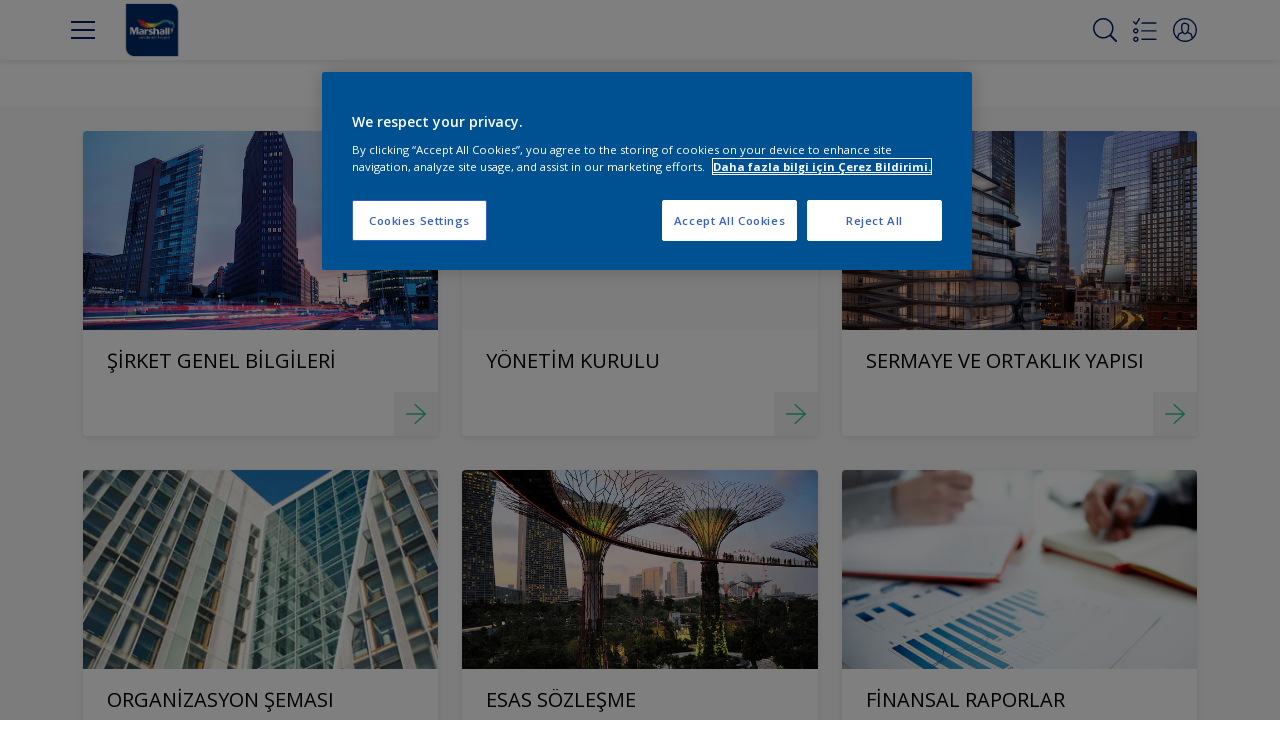

--- FILE ---
content_type: text/html;charset=utf-8
request_url: https://www.marshallboya.com/tr/yatirimci-iliskileri/financial-reports
body_size: 19134
content:

<!DOCTYPE HTML>

<html data-country="tr" data-locale="tr-TR" dir="ltr" lang="tr-TR">


  <head>
    <meta charset="UTF-8"/>
    <title>Financial reports | </title>
    <meta name="viewport" content="width=device-width, initial-scale=1, shrink-to-fit=no, viewport-fit=cover"/>
    
    <meta name="description" content="Financial reports | "/>
    <meta name="template" content="t100-editable"/>
    
    
    <meta name="robots" content="index,follow"/>
    
    <meta name="baidu-site-verification" content=""/>
    

    
    
    
    <link rel="canonical" href="https://www.marshallboya.com/tr/yatirimci-iliskileri/financial-reports"/>
    
      
      <link rel="alternate" href="https://www.marshallboya.com/tr/yatirimci-iliskileri/financial-reports"/>
    
    
    
    
    <script>
      if (window.rawData == undefined) {
        window.rawData = [];
      }
    </script>
    
    
      
      
      
     
     
     
     
          <!-- OneTrust Cookies Consent Notice start for marshallboya.com -->
<script type="text/javascript" src="https://cdn.cookielaw.org/consent/5a7f879e-5bce-478e-a178-a0946d14adb9/OtAutoBlock.js"></script>
<script src="https://cdn.cookielaw.org/scripttemplates/otSDKStub.js" undefined type="text/javascript" charset="UTF-8" data-domain-script="5a7f879e-5bce-478e-a178-a0946d14adb9"></script>
<script type="text/javascript">
function OptanonWrapper() { }
</script>
<!-- OneTrust Cookies Consent Notice end for marshallboya.com -->

   <script>
  function isConsentGiven() {
        var activeGroups = window.OptanonActiveGroups;
    
        // Check for the 'OptanonAlertBoxClosed' cookie
        var optanonClosed = document.cookie.split('; ').find(row => row.startsWith('OptanonAlertBoxClosed'));
    
        if (!optanonClosed) {
            return 3;
        } else {
            return activeGroups && activeGroups.split(',').indexOf('C0002') > -1 ? 1 : 2;
        }}    
window.VWO = window.VWO || [];
window.VWO.init = window.VWO.init || function(state) { window.VWO.consentState = state; }
window.VWO.init(isConsentGiven());
</script>

<!-- Start VWO Async SmartCode -->
<link rel="preconnect" href="https://dev.visualwebsiteoptimizer.com"/>
<script type='text/javascript' id='vwoCode'>
window._vwo_code=window._vwo_code || (function() {
var account_id=393216,
version = 1.5,
settings_tolerance=2000,
library_tolerance=2500,
use_existing_jquery=false,
is_spa=1,
hide_element='body',
hide_element_style = 'opacity:0 !important;filter:alpha(opacity=0) !important;background:none !important',
/* DO NOT EDIT BELOW THIS LINE */
f=false,w=window,d=document,vwoCodeEl=d.querySelector('#vwoCode'),code={use_existing_jquery:function(){return use_existing_jquery},library_tolerance:function(){return library_tolerance},hide_element_style:function(){return'{'+hide_element_style+'}'},finish:function(){if(!f){f=true;var e=d.getElementById('_vis_opt_path_hides');if(e)e.parentNode.removeChild(e)}},finished:function(){return f},load:function(e){var t=d.createElement('script');t.fetchPriority='high';t.src=e;t.type='text/javascript';t.onerror=function(){_vwo_code.finish()};d.getElementsByTagName('head')[0].appendChild(t)},getVersion:function(){return version},getMatchedCookies:function(e){var t=[];if(document.cookie){t=document.cookie.match(e)||[]}return t},getCombinationCookie:function(){var e=code.getMatchedCookies(/(?:^|;)\s?(_vis_opt_exp_\d+_combi=[^;$]*)/gi);e=e.map(function(e){try{var t=decodeURIComponent(e);if(!/_vis_opt_exp_\d+_combi=(?:\d+,?)+\s*$/.test(t)){return''}return t}catch(e){return''}});var i=[];e.forEach(function(e){var t=e.match(/([\d,]+)/g);t&&i.push(t.join('-'))});return i.join('|')},init:function(){if(d.URL.indexOf('__vwo_disable__')>-1)return;w.settings_timer=setTimeout(function(){_vwo_code.finish()},settings_tolerance);var e=d.currentScript,t=d.createElement('style'),i=e&&!e.async?hide_element?hide_element+'{'+hide_element_style+'}':'':code.lA=1,n=d.getElementsByTagName('head')[0];t.setAttribute('id','_vis_opt_path_hides');vwoCodeEl&&t.setAttribute('nonce',vwoCodeEl.nonce);t.setAttribute('type','text/css');if(t.styleSheet)t.styleSheet.cssText=i;else t.appendChild(d.createTextNode(i));n.appendChild(t);var o=this.getCombinationCookie();this.load('https://dev.visualwebsiteoptimizer.com/j.php?a='+account_id+'&u='+encodeURIComponent(d.URL)+'&f='+ +is_spa+'&vn='+version+(o?'&c='+o:''));return settings_timer}};w._vwo_settings_timer = code.init();return code;}());
</script>
<!-- End VWO Async SmartCode -->
     
          
     
    
    

    
    




<script data-ot-ignore src="//assets.adobedtm.com/feb986e74bf7/f95cb7da5d29/launch-532cb729038f.min.js" async></script>








    

    
  
    
<link rel="stylesheet" href="/etc.clientlibs/akzonobel-common/clientlibs/clientlib-base.min.d90632675378cdea92e8d65dda23518a.css" type="text/css">



  
  
  
  
  
  
  
    
<link rel="stylesheet" href="/etc.clientlibs/akzonobel-common/clientlibs/clientlib-site-flourish.min.85200514e74375a97e607fc1e91bffdf.css" type="text/css">



  
  
  
  
  
  
  
  
  
  
  
  
  
  
  
  
  



    
  
  


    
    
    

    

    
    
    

    
  
  <link rel="apple-touch-icon" sizes="180x180" href="/content/dam/akzonobel-flourish/dulux/uk/favicons/apple-touch-icon-180x180.png"/>
  <link rel="icon" type="image/png" sizes="192x192" href="/content/dam/akzonobel-flourish/dulux/uk/favicons/icon-192x192.png"/>
  <link rel="icon" type="image/png" sizes="512x512" href="/content/dam/akzonobel-flourish/dulux/uk/favicons/icon-512x512.png"/>
  <link rel="icon" type="image/png" sizes="32x32" href="/content/dam/akzonobel-flourish/dulux/uk/favicons/icon-32x32.png"/>
  <link rel="icon" type="image/png" sizes="16x16" href="/content/dam/akzonobel-flourish/dulux/uk/favicons/icon-16x16.png"/>
  <link rel="shortcut icon" type="image/x-icon" href="/content/dam/akzonobel-flourish/dulux/uk/favicons/favicon.ico"/>


    
    
    
    
    
    
    

    
    
    
    
    
    
    
    
    
    
    
    
    

    
    
    
    

    
    

    
    

   
    
    
    
    

    
    

    
    

    <script>
      var woodStainBaseUrl = 'https://codtranslucent-tst.azureedge.net/api/colors/';
      window.pageInfo = {
        generic: {
          environment: 'prod',
          dataLayerVersion: '2020may',
          siteCode: 'etrmar',
          colorPopupFlag: 'false',
          displayShippingInformation: 'false'
        },
        user: {
          userID: undefined
        },
        page: {
          info: {
            ID: 'b89c8650-ab7b-37dc-a824-6cfd39cb8ee6',
            name: 'Financial reports',
            version: '202205250942',
            language: 'tr-TR',
            geoRegion: 'TR',
            brand: 'Marshallboya'
          },
          visualizationInfo: {
            environment: 'prod',
            siteCode: 'etrmar',
            language: 'tr-TR',
            brand: 'Marshallboya',
            name: 'Financial reports'
          },
          category: {
            pageType: 'Article',
            primaryCategory: 'Support',
            subCategory1: undefined,
            subCategory2: undefined,
            subCategory3: undefined,
            subCategory4: undefined,
            subCategory5: undefined,
            templateName: 't100-editable'
          },
          attributes: {
            functionalityVersion: '0'
          }
        },
        products: {
          info: {
            ID: undefined,
            name: undefined,
            brand: undefined,
            colourID: undefined,
            colourName: undefined,
            colourCollectionID: undefined,
            colourCollectionName: undefined,
            glossGroup: undefined,
            finishEffect: undefined,
            texture: undefined,
          },
          category: {
            subCategory1: undefined,
            subCategory2: undefined,
            subCategory3: undefined,
            productType: undefined,
            primaryCategory: undefined,
          }
        }
      };

      window.globalData = {
        errorMessages: {
          presence: 'Bu bilgi gereklidir.',
          email: 'Bu e-posta adresi bulunamamıştır',
          includesCapital: 'En az bir büyük harf ',
          includesSpecialCharactersOrNumber: 'En az bir özel karakter veya sayı ',
          tooShort: 'En az % {count} karakter ',
          phoneNumber: 'Telefon numarası geçersizdir',
          telephoneNumber:'The provided telephone number is invalid',
          checkbox: 'Onay kutusu gereklidir.',
          numericality: 'Yalnızca sayı içerebilir',
          equality: 'Bu değer,% {öznitelik} değerine eşit olmalıdır',
          inequality: 'This value should not be equal to current password.',
          recaptcha: 'Güvenlik kodu gereklidir.',
          atLeast: 'En az bir değer seçin',
          blockedEmailMessage: 'Emails from this domain are not allowed.'
        },
        api: {
          scrapbook: '/bin/api/scrapbook?domainCode=etrmar',
          shoppingList: '/bin/api/shoppingListSave?page=/content/akzonobel-flourish/marshallboya/tr/tr/yatirimci-iliskileri/financial-reports',
          cartGet: '/api/order/cart_details',
          cartAdd: '/api/v2/cart',
          cartStock: '/api/stock/sku',
          orderHistory: '/api/order/history',
          stock: '/api/stock',
          userLogin: '/bin/api/login?page=/content/akzonobel-flourish/marshallboya/tr/tr/yatirimci-iliskileri/financial-reports',
          colorPopUp: '/bin/api/colorPopUp?page=/content/akzonobel-flourish/marshallboya/tr/tr/yatirimci-iliskileri/financial-reports',
          userLogout: '/bin/api/logout',
          userStatus: '/bin/api/status?domainCode=etrmar',
          b2cUserStatus: '/bin/api/b2c-sso?path=/content/akzonobel-flourish/marshallboya/tr/tr/yatirimci-iliskileri/financial-reports&domainCode=etrmar',
          userRecovery: '/bin/api/password?page=/content/akzonobel-flourish/marshallboya/tr/tr/yatirimci-iliskileri/financial-reports&domainCode=etrmar',
          userForgot: '/bin/api/forgot-password?domainCode=etrmar&page=/content/akzonobel-flourish/marshallboya/tr/tr/yatirimci-iliskileri/financial-reports',
          order: '/api/order',
          documents: '/bin/api/documents?domainCode=etrmar&language=tr',
          storeLocationsOffices: '/bin/api/v2/store-locations-list',
          storeLocations: '/bin/api/v2/store-locations-countries',
          salesLocationsOffices: '/bin/api/v2/sales-representatives',
          salesLocations: '/bin/api/v2/sales-representatives',
          vocProducts: '/bin/api/v1/calculator/build?page=/content/akzonobel-flourish/marshallboya/tr/tr/yatirimci-iliskileri/financial-reports',
          woodStainBaseUrl: woodStainBaseUrl
        },
        translations: {
          genericRequestError: "Problem oluştu, lütfen tekrar deneyin.",
          accountSuccessMessage: "Ayarlamalar yapıldı",
          colorScrapbookSuccessMessage: "Eklenen renk <a href=\"/tr/karalama-defteri\">Favorilerim</a>.",
          articleScrapbookSuccessMessage: "Eklenen makale <a href=\"/tr/karalama-defteri\">Favorilerim</a>.",
          productScrapbookSuccessMessage:"Eklenen ürün <a href=\"/tr/karalama-defteri\">Favorilerim</a>.",
          loginScrapbookMessage:  "Giriş yapmadın. Projeleri görüntülemek ve / veya kaydetmek için giriş yapın. <button type='button' class='js-login-button'>Giriş</button> veya <button type ='button' class='js-register-button'> Kayıt ol</button>",
          addToCartSuccessMessage: "Ürün başarıyla sepetinize eklendi",
          addToCartOutOfStockMessage: "Bu ürün stokta yok.",
          kilometers: "km",
          miles: "mil",
          squareMeters: "m²",
          compare: "Compare",
          seeCompared:"See compared",
          contactFormSentButton:"Sent",
          contactFormSendButton:"Gönder",
          productWorkspaceSuccessMessage: "Ürününüzü ekledik <a href=\"/tr/workspace/detail?spaceId={spaceId}\">Your {spaceName} space</a>.",
          colorWorkspaceSuccessMessage: "Renginizi ekledik  <a href=\"/tr/workspace/detail?spaceId={spaceId}\">Your {spaceName} space</a>.",
          removeProductFromWorkspace: "We’ve deleted the product. <button type='button' data-item-id='{itemId}' data-item-type='{type}'class='js-undo-button'>Undo</button>",
          removeColorFromWorkspace: "We’ve deleted the color. <button type='button' data-item-id='{itemId}' data-item-type='{type}'class='js-undo-button'>Undo</button>",
          addToShoppingList: "Alışveriş sepetinizi {product} ürünü ekledik. <a href=\"/tr/shoppinglist\">Alışveriş Listesi</a>.",
          removeFromShoppingList: "We’ve removed {product} from your <a href=\"/tr/shoppinglist\">Alışveriş Listesi</a>.",
          removeTesterShoppingList: "We’ve removed drytester from your <a href=\"/tr/shoppinglist\">Alışveriş Listesi</a>.",
          buyNow:"Buy from retailer",
          acceptCookies:"Gizlilik ayarlarınız nedeniyle bu videoyu oynatamıyoruz"
        },
        url: {
          comparePagePath: ''
        },
        config: {
          enableScrapbook:false,
          enableSurvey:true
        },
        bazaarVoice: {
          enabled: false,
          environment: 'production',
          brand: '',
          country: 'TR',
          locale: 'tr'
        }
      };
      try {
        window.userObj = JSON.parse(window.localStorage.getItem("loginSession"));
        <!--/* Some of the clientlibs rewrites userID and set it to empty value. This code invokes after libs are loaded. */-->
        window.addEventListener("load", function(){
          window.pageInfo.user.userID = window.userObj?.uuid;
        });
      } catch (e) {
        window.userObj = null;
      }
    </script>
  </head>


<body class="page basicpage font-tr-TR  style-extreme-left-align" data-theme="flourish" data-sitecode="etrmar" data-editor="false">
      <a href="#app" class="skip-link">Skip to main content</a>






  



  <main id="app">
  <div data-component="app-root" class="app-root" data-page-id="/content/akzonobel-flourish/marshallboya/tr/tr/yatirimci-iliskileri/financial-reports/jcr:content">
    
    
  

  <div data-component="a41-alert" class="a41-alert" role="alert" data-type="info">
    <div class="content-wrapper s-no-padding">
      <div class="grid">
        <div class="col col-12">
          <div class="alert-body body-copy-xs ">
            <div class="js-icon">
              
            </div>
            <div class="js-alert-body">
              
            </div>
            <button class="close-button js-close-button" aria-label="Close the alert">
              
  <span class="icon " data-component="icon" data-icon="cross"></span>

            </button>
          </div>
        </div>
      </div>
    </div>
  </div>


    
    








<header data-component="s1-header" data-id="s1_header-878074113" data-back-ground-color="false" data-azureb2c-enabled="false" data-is-geolocation-site-switcher="false" class="s1-header full-layout cp-top-spacing-none cp-bottom-spacing-none style-default  " data-geolocation-content-api="/bin/api/languagelist?countryPagePath=/content/akzonobel-flourish/marshallboya/tr/tr/yatirimci-iliskileri/financial-reports" data-scroll-component>
  <div class="header-backdrop js-backdrop"></div>
  <nav>
    

  <div class="m60-corporate-bar full-layout " data-component="m60-corporate-bar" data-is-gradient="false">
    <div class="content-wrapper s-no-padding">
      
      
      
      <div class="site-switch">
        
          
            <a href="/tr" class="site body-copy-xs js-sites " data-label="TR" target="_self">
              TR
            </a>
          
            <a href="/en" class="site body-copy-xs js-sites " data-label="EN" target="_self">
              EN
            </a>
          
      </div>
      
      <div class="corporate-logo">
          
            
        
        <a href="https://www.akzonobel.com/#tabId=item_1607610754127_c" target="_blank" aria-label="Corporate logo">
  <span class="icon " data-component="icon" data-icon="akzoNobel-logo"></span>
</a>
        
      </div>
    </div>
  </div>


    <div class="content-wrapper main-nav-wrapper js-main-nav">
      <div class="grid">
        <button class="hamburger-icon js-menu-button" aria-label="Menu">
          <span class="hamburger-bars"></span>
        </button>
        <div class="col logo-wrapper col-3 col-m-2 ">
          <a href="https://www.marshallboya.com/tr" class="logo js-logo " aria-label="Logo">
            
  
  
  
  
  
  
  
  
  
  <picture class="a3-image " data-component="a3-image">
    
    <source media="(max-width: 768px)" class="js-small-image" data-srcset="//images.akzonobel.com/akzonobel-flourish/marshall/turkey/tu/logo/marshall-boya-logo.png?impolicy=.auto"/>
    <img data-src="//images.akzonobel.com/akzonobel-flourish/marshall/turkey/tu/logo/marshall-boya-logo.png?impolicy=.auto" alt="Brand Logo" class="image js-normal-image    lazyload" itemprop="image"/>
  </picture>

          </a>
        </div>
        <div class="col col-5 col-l-10 navigation-wrapper" data-longer-logo="0">
          
  <div class="m29-primary-navigation" data-component="m29-primary-navigation">
    <div class="primary-navigation-wrapper js-primary-navigation-wrapper">
        <ul class="navigation-menu">

          
          <li class="has-dropdown  body-copy-s">
            <button class="js-dropdown-item custom-btn" aria-haspopup="true" aria-expanded="false" target="_self">
              <span class="menu-title">
                Rengini Bul
              </span>
              
              
  <span class="icon " data-component="icon" data-icon="chevron-down"></span>

            </button>
            <ul class="sub-menu js-sub-item">
              <li>
                <a href="/tr/renk-paletleri" target="_self">
                  Renklerimiz</a>
              </li>
<li>
                <a href="/tr/marshall-boya-2026-yilinin-renkleri" target="_self">
                  Renk Trendleri ve Yılın Rengi</a>
              </li>

            </ul>
          </li>
        

          
          <li class="has-dropdown  body-copy-s">
            <button class="js-dropdown-item custom-btn" aria-haspopup="true" aria-expanded="false" target="_self">
              <span class="menu-title">
                Ürünlerimiz
              </span>
              
              
  <span class="icon " data-component="icon" data-icon="chevron-down"></span>

            </button>
            <ul class="sub-menu js-sub-item">
              <li>
                <a href="/tr/products-listing/filters/p_İç-Cephe" target="_self">
                  İç Cephe Boyaları</a>
              </li>
<li>
                <a href="/tr/products-listing/filters/p_Dış-Cephe" target="_self">
                  Dış Cephe Boyaları</a>
              </li>

            </ul>
          </li>
        

          
          <li class="has-dropdown  body-copy-s">
            <button class="js-dropdown-item custom-btn" aria-haspopup="true" aria-expanded="false" target="_self" href="/content/akzonobel-flourish/marshallboya/tr/tr/renk-ilham.html">
              <span class="menu-title">
                İlham Alın
              </span>
              
              
  <span class="icon " data-component="icon" data-icon="chevron-down"></span>

            </button>
            <ul class="sub-menu js-sub-item">
              <li>
                <a href="/tr/renk-ilham/oturma-odasi-renk-ilhami" target="_self">
                  Salon</a>
              </li>
<li>
                <a href="/tr/renk-ilham/yatak-odasi-renk-ilhami" target="_self">
                  Yatak Odası</a>
              </li>
<li>
                <a href="/tr/renk-ilham/banyo-renkleri-icin-ilham-kaynagi" target="_self">
                  Banyo renkleri için ilham kaynağı</a>
              </li>
<li>
                <a href="/tr/renk-ilham/calisma-odasi-renk-fikirleri" target="_self">
                  Çalışma Odası</a>
              </li>
<li>
                <a href="/tr/renk-ilham/cocuk-odasi-renk-ilhami" target="_self">
                  Çocuk Odası</a>
              </li>

            </ul>
          </li>
        

          
          <li class="  body-copy-s">
            <a aria-haspopup="false" aria-expanded="false" target="_self" href="/tr/dekorasyon-ipuclari-ve-danismanlik">
              <span class="menu-title">
                Dekorasyon Önerisi
              </span>
              
              
            </a>
            
          </li>
        

          
          <li class="  body-copy-s">
            <a aria-haspopup="false" aria-expanded="false" target="_self" href="/tr/bir-bayi-bul">
              <span class="menu-title">
                Mağaza Bul
              </span>
              
              
            </a>
            
          </li>
        

          
          <li class="  body-copy-s">
            <a aria-haspopup="false" aria-expanded="false" target="_blank" href="http://www.ustamburada.com/">
              <span class="menu-title">
                Ustamburada
              </span>
              
              
            </a>
            
          </li>
        </ul>
    </div>

    

  <div class="m60-corporate-bar full-layout " data-component="m60-corporate-bar" data-is-gradient="false">
    <div class="content-wrapper s-no-padding">
      
      
      
      <div class="site-switch">
        
          
            <a href="/tr" class="site body-copy-xs js-sites " data-label="TR" target="_self">
              TR
            </a>
          
            <a href="/en" class="site body-copy-xs js-sites " data-label="EN" target="_self">
              EN
            </a>
          
      </div>
      
      <div class="corporate-logo">
          
            
        
        <a href="https://www.akzonobel.com/#tabId=item_1607610754127_c" target="_blank" aria-label="Corporate logo">
  <span class="icon " data-component="icon" data-icon="akzoNobel-logo"></span>
</a>
        
      </div>
    </div>
  </div>

  </div>

          
  <div class="m43-secondary-navigation" data-component="m43-secondary-navigation" data-iscart-enabled="false">
    
    
    
    
    

    <ul class="secondary-navigation-menu">

      <li>
        
    
    
    <button class="a8-icon-button js-search-button
             " data-component="a8-icon-button" aria-label="Search">
      
  <span class="icon " data-component="icon" data-icon="search"></span>

      
    </button>
  
      </li>

      <li class="js-shopping-list">
        
    
    
    <a class="a8-icon-button 
             " data-component="a8-icon-button" href="/tr/shoppinglist" aria-label="Shopping list">
      
  <span class="icon " data-component="icon" data-icon="shopping-list-empty"></span>

      
    </a>
  
        <span class="product-amount body-copy-xs js-shopping-list-amount"></span>
      </li>

      


      

      
      
      <li class="js-user-button" data-login-label="Hesabım" data-logout-label="Oturum aç"></li>
    </ul>

    
  <div data-component="m12-my-account-dropdown" class="m12-my-account-dropdown" data-logged-in="false" data-redirect-url="https://www.marshallboya.com/tr/yatirimci-iliskileri/financial-reports" data-domain-code="etrmar" data-is-azure-enabled="false">
    <button class="close-button js-close-button">
      
  <span class="icon " data-component="icon" data-icon="cross"></span>

    </button>

    
  <span class="icon user-icon" data-component="icon" data-icon="user"></span>


    <div class="details">
       <span class="blockquote title">
          Hesabım
       </span>

      
    
    
    
    
    
    
    
    <button data-component="a122-primary-button" class="a122-primary-button  
              js-login-button   " data-icon-alignment="left">
      
      <span class="cta-text body-copy-rg">Hesabım Giriş</span>
      
    </button>
  
      <span class="register body-copy-s">
        Hesap yok?
        <span class="register-cta js-register-button" role="button">Buraya kayıt ol</span>
      </span>

      <div class="my-account-footer">
        
          
  
  
  

  <a class="a2-text-link body-copy-s js-favourite-button  " data-component="a2-text-link" data-label="Çalışma Alanım" href="/tr/workspace" target="_self">
    
  <span class="icon icon" data-component="icon" data-icon="favourite-empty"></span>

    
    <div class="text-link-label ">
      
      <span>Çalışma Alanım</span>
    </div>
    
    
    
  </a>

        
        
      </div>
    </div>
    <div class="logged-in-details">
      
      
        
  
  
  

  <a class="a2-text-link blockquote title  " data-component="a2-text-link" data-label="Hesabım" href="/tr/my-account" target="_self">
    
    
    <div class="text-link-label ">
      
      <span>Hesabım</span>
    </div>
    
    
    
  </a>

      <span class="user-name body-copy-xs js-user-name"></span>

      <div class="my-account-footer">
        
  
  
  

  <a class="a2-text-link body-copy-s js-logout-button  " data-component="a2-text-link" data-label="Çıkış" href="#" target="_self">
    
  <span class="icon " data-component="icon" data-icon="logout"></span>

    
    <div class="text-link-label ">
      
      <span>Çıkış</span>
    </div>
    
    
    
  </a>

        
          
  
  
  

  <a class="a2-text-link body-copy-s js-favourite-button  " data-component="a2-text-link" data-label="Çalışma Alanım" href="/tr/workspace" target="_self">
    
  <span class="icon icon" data-component="icon" data-icon="favourite-empty"></span>

    
    <div class="text-link-label ">
      
      <span>Çalışma Alanım</span>
    </div>
    
    
    
  </a>

        
        
      </div>
      
      <div class="my-account-delete js-ad-link">
        
        
        
  
  
  

  <button class="a2-text-link body-copy-s delete-account-link js-delete-account-button  " data-component="a2-text-link" data-label="Delete Account" target="_self">
    
    
    <div class="text-link-label ">
      <span>Hesabı sil</span>
      
    </div>
    
    
    
  </button>

     </div>
     
    </div>
  </div>


  </div>

        </div>
      </div>
      <div class="notification-wrapper js-notifications">
        
      </div>
    </div>

    
    
  
  
  <div data-component="m10-search-bar" class="m10-search-bar">
    <form action="/tr/ara" method="GET" novalidate class="js-form" data-suggestions-api="/bin/api/search?page=/content/akzonobel-flourish/marshallboya/tr/tr/yatirimci-iliskileri/financial-reports" data-hybrid-search="false">
      
    
    
    <button class="a8-icon-button js-search-button search-button
             " data-component="a8-icon-button" aria-label="Search" type="submit">
      
  <span class="icon " data-component="icon" data-icon="search"></span>

      
    </button>
  
      <div class="input-wrapper">
        <input type="text" class="search-field body-copy-rg js-search-input override-focus-visible" aria-label="search-field" name="search" placeholder="Aramak..."/>
        <div class="clear-button js-clear-button-wrapper">
          
  
  
  

  <button class="a2-text-link body-copy-s js-clear-button  " type="button" data-component="a2-text-link" data-label="Clear" target="_self">
    
    
    <div class="text-link-label ">
      
      <span>Clear</span>
    </div>
    
    
    
  </button>

        </div>
      </div>
      
    
    
    <button class="a8-icon-button js-close-button close-button
             " data-component="a8-icon-button" aria-label="Close" type="button">
      
  <span class="icon " data-component="icon" data-icon="cross"></span>

      
    </button>
  
    </form>
  </div>

    <div class="suggestion-container js-suggestion-container" data-no-results-title="Sonuç bulunamadı" data-show-all-label="Tüm sonuçları göster" data-show-all-url="/tr/ara" data-is-author="false" data-is-sustainable2d-enabled="false" data-default-wood-type="dark">
    </div>
  </nav>
  
</header>








<section data-component="c36-login" class="c36-login" data-id="c36_login-939504931" data-disable-captcha="false">
  <div class="mask js-mask" role="presentation"></div>
    <div class="modal js-modal">
      <header>
        
    
    
    <button class="a8-icon-button close-button js-close-button
             " data-component="a8-icon-button" title="Kapat">
      
  <span class="icon " data-component="icon" data-icon="cross"></span>

      
    </button>
  
      </header>
      <div class="card-container js-card">

        
        
        

  <section data-component="m31-form-content" class="m31-form-content" data-state="login">
    <header class="form-content-header">
      
      <p class="header-04 title">Seni görmek güzel!</p>
    </header>
    
          
     
  <div class="m36-login-form" data-component="m36-login-form">
    <form class="login-form js-form" action="/bin/api/login" method="POST" novalidate>
      












 
 

    

    

    

    

    

    


<div class="a11-input-field js-input-parent js-email" data-component="a11-input-field">
 <div class="input-wrapper">
   
   <label class="text-label body-copy-s">
     E-Posta
     
       <span class="required">*</span>
     
   </label>
   <div class="wrapper">
     <input type="email" class="text-input js-text-input js-input body-copy-s js-email" name="email" placeholder="E-posta adresinizi buraya girin" data-required="true" autocomplete="username"/>           
     
   </div>
  </div>
</div>

      












 
 

    

    

    

    

    

    


<div class="a11-input-field js-input-parent js-password" data-component="a11-input-field">
 <div class="input-wrapper">
   
   <label class="text-label body-copy-s">
     Parola
     
       <span class="required">*</span>
     
   </label>
   <div class="wrapper">
     <input type="password" class="text-input js-text-input js-input body-copy-s js-password" name="password" placeholder="Şifrenizi girin" data-required="true" autocomplete="current-password"/>           
     <button class="password-visibility js-password-visibility" type="button" data-show="Şifreyi görüntüle" data-hide="Şifreyi gizle">
       
  <span class="icon view-show" data-component="icon" data-icon="view-show"></span>

       
  <span class="icon view-hide" data-component="icon" data-icon="view-hide"></span>

     </button>
   </div>
  </div>
</div>

      <button class="body-copy-s forgot-button js-button" data-target="forgot-password" type="button">
        Parolamı unuttum</button>
      
  

  <div class="recaptcha" data-component="recaptcha" data-sitekey="6LdC3c8ZAAAAAJ74eoJrs8RtnI2qRXxIQhyfjMUt" data-language="tr-TR">
    <div class="js-widget"></div>
  </div>

      
    
    
    
    
    
    
    
    <button data-component="a122-primary-button" type="submit" class="a122-primary-button  
              login-button js-submit   " data-icon-alignment="left">
      
      <span class="cta-text body-copy-rg">Oturum aç </span>
      
    </button>
  
    </form>
  </div>

        
    <footer class="form-content-footer">
      <p class="body-copy-s">Henüz bir hesabınız yok mu?</p>
      <button class="body-copy-s footer-link" data-target="register">
        Buraya kayıt ol
      </button>
    </footer>
  </section>


        
        
        

  <section data-component="m31-form-content" class="m31-form-content" data-state="register">
    <header class="form-content-header">
      
      <p class="header-04 title">Marshall Boya&#39;ya Hoşgeldiniz</p>
    </header>
    
          
  <div class="m37-register-form" data-component="m37-register-form">
    <form class="register-form js-form" action="/bin/api/register?page=/content/akzonobel-flourish/marshallboya/tr/tr/yatirimci-iliskileri/financial-reports" method="POST" novalidate>
      












 
 

    

    

    

    

    

    


<div class="a11-input-field js-input-parent input" data-component="a11-input-field">
 <div class="input-wrapper">
   
   <label class="text-label body-copy-s">
     E-Posta
     
       <span class="required">*</span>
     
   </label>
   <div class="wrapper">
     <input type="email" class="text-input js-text-input js-input body-copy-s input" name="email" placeholder="E-posta adresinizi buraya girin" data-required="true" autocomplete="username"/>           
     
   </div>
  </div>
</div>

      












 
 

    

    

    

    

    

    


<div class="a11-input-field js-input-parent input" data-component="a11-input-field">
 <div class="input-wrapper">
   
   <label class="text-label body-copy-s">
     Parola
     
       <span class="required">*</span>
     
   </label>
   <div class="wrapper">
     <input type="password" class="text-input js-text-input js-input body-copy-s input" name="password" placeholder="Şifrenizi girin" data-required="true" autocomplete="new-password"/>           
     <button class="password-visibility js-password-visibility" type="button" data-show="Şifreyi görüntüle" data-hide="Şifreyi gizle">
       
  <span class="icon view-show" data-component="icon" data-icon="view-show"></span>

       
  <span class="icon view-hide" data-component="icon" data-icon="view-hide"></span>

     </button>
   </div>
  </div>
</div>

      
  <div class="m83-password-requirements " data-component="m83-password-requirements">
    <p class="body-copy-s password-requirements-title">Parola gereksinimleri</p>
    <ul>
      
      <li class="body-copy-s" data-password-requirement="includesCapital">
        
  <span class="icon icon" data-component="icon" data-icon="checkmark"></span>

        En az bir büyük harf
      </li>
      <li class="body-copy-s" data-password-requirement="includesSpecialCharactersOrNumber">
        
  <span class="icon icon" data-component="icon" data-icon="checkmark"></span>

        En az bir özel karakter veya sayı
      </li>
      <li class="body-copy-s" data-password-requirement="length|presence">
        
  <span class="icon icon" data-component="icon" data-icon="checkmark"></span>

        En az 8 karakter
      </li>
    </ul>
  </div>

      
  

  <div class="recaptcha" data-component="recaptcha" data-sitekey="6LdC3c8ZAAAAAJ74eoJrs8RtnI2qRXxIQhyfjMUt" data-language="tr-TR">
    <div class="js-widget"></div>
  </div>

      
    
    
    
    
    
    
    
    <button data-component="a122-primary-button" type="submit" class="a122-primary-button  
              login-button js-submit   " data-icon-alignment="left">
      
      <span class="cta-text body-copy-rg">Bir sonraki adıma geçin…</span>
      
    </button>
  
    </form>
  </div>

        
    <footer class="form-content-footer">
      <p class="body-copy-s">Zaten bir hesabınız var mı?</p>
      <button class="body-copy-s footer-link" data-target="login">
        Buradan oturum açın
      </button>
    </footer>
  </section>


        
        
        

  <section data-component="m31-form-content" class="m31-form-content" data-state="terms">
    <header class="form-content-header">
      
  <span class="icon title-icon" data-component="icon" data-icon="terms-illustration"></span>

      <p class="header-04 title">Bağlamak e-posta ile</p>
    </header>
    
          
  <div class="m33-terms" data-component="m33-terms">
    <form class="terms-form js-form" action="/bin/api/register?page=/content/akzonobel-flourish/marshallboya/tr/tr/yatirimci-iliskileri/financial-reports" method="POST" novalidate>
      <input type="hidden" name="email"/>
      <input type="hidden" name="password"/>
      <input type="hidden" name="g-recaptcha-response" aria-label="Google reCAPTCHA response"/>
      
  
  
  
  <div class="a15-checkbox js-input-parent " data-component="a15-checkbox">
    <label for="privacy-policy" class="checkbox-label-wrapper ">
      <input type="checkbox" id="privacy-policy" name="privacy-policy" class="checkbox-input js-checkbox-input " aria-hidden="true" tabindex="-1"/>
      <span class="checkbox">
        <span class="checkbox-icon">
          
  <span class="icon " data-component="icon" data-icon="checkmark"></span>

        </span>
      </span>
      <span class="checkbox-label-title body-copy-s" data-label="&lt;p>Bu kutuyu işaretleyerek &amp;quot;Bilgilerinizi &lt;a href=&#34;/content/akzonobel-corporate/global/gl/en/terms-of-use.html&#34; target=&#34;_blank&#34;>Hüküm ve Koşullarımız&lt;/a> ile &lt;a href=&#34;/content/akzonobel-flourish/marshallboya/tr/tr/gizlilik-politikasi.html&#34; target=&#34;_blank&#34;>Gizlilik Politikamıza&lt;/a> uygun olarak işleriz&amp;quot; ifadesini okuduğumu ve kabul ettiğimi onaylıyorum.&lt;/p>
">
        <p>Bu kutuyu işaretleyerek &quot;Bilgilerinizi <a href="/en/terms-of-use" target="_blank">Hüküm ve Koşullarımız</a> ile <a href="/tr/gizlilik-politikasi" target="_blank">Gizlilik Politikamıza</a> uygun olarak işleriz&quot; ifadesini okuduğumu ve kabul ettiğimi onaylıyorum.</p>

        
        
        
        
      </span>
    </label>
    
  </div>


      
  
  
  
  <div class="a15-checkbox js-input-parent " data-component="a15-checkbox">
    <label for="newsletter" class="checkbox-label-wrapper ">
      <input type="checkbox" id="newsletter" name="newsletter" class="checkbox-input js-checkbox-input " aria-hidden="true" tabindex="-1"/>
      <span class="checkbox">
        <span class="checkbox-icon">
          
  <span class="icon " data-component="icon" data-icon="checkmark"></span>

        </span>
      </span>
      <span class="checkbox-label-title body-copy-s" data-label="&lt;p>Bu kutuyu işaretleyerek pazarlama e-postaları almayı kabul ediyorum.&lt;/p>
&lt;p>E-postalarımızın altındaki abonelikten çıkma bağlantısına tıklayarak istediğiniz zaman abonelikten çıkabilirsiniz.&lt;/p>
">
        <p>Bu kutuyu işaretleyerek pazarlama e-postaları almayı kabul ediyorum.</p>
<p>E-postalarımızın altındaki abonelikten çıkma bağlantısına tıklayarak istediğiniz zaman abonelikten çıkabilirsiniz.</p>

        
        
        
        
      </span>
    </label>
    
  </div>


      
      
    
    
    
    
    
    
    
    <button data-component="a122-primary-button" type="submit" class="a122-primary-button  
              js-submit   " data-icon-alignment="left">
      
      <span class="cta-text body-copy-rg">Hesap oluştur</span>
      
    </button>
  
      <script type="text/json" class="js-explanation-content">
        {
          "title": "<p>Bu ne anlama geliyor?<\/p>\r\n",
          "copy": "<div class=\"field field-name-body field-type-text-with-summary field-label-hidden focus-outline\"><div class=\"field-items focus-outline\"><div class=\"field-item even focus-outline\"><div class=\"para focus-outline\"><div class=\"para-sub focus-outline\" style=\"float: left;\"><p>Ki\u015Fiselle\u015Ftirilmi\u015F ticari mesajlar ile sizinle irtibata ge\u00E7mek i\u00E7in profiller olu\u015Fturaca\u011F\u0131z ve bizim ile etkile\u015Fimlerinizi analiz edece\u011Fiz. Bu ama\u00E7la \u015Funlar gibi ki\u015Fisel bilgilerinize bakaca\u011F\u0131z:</p>\r\n<ul>\r\n<li><p>ad\u0131n\u0131z, cinsiyetiniz, do\u011Fum tarihiniz, e-posta adresiniz ve fiziki adresiniz;</p>\r\n</li>\r\n<li><p>bizimle aktif \u015Fekilde payla\u015Fm\u0131\u015F olduklar\u0131n\u0131z\u0131n yan\u0131nda AkzoNobel web siteleri ve uygulamalar\u0131 (ki bunlar i\u00E7in \u00E7erezler kullanabiliriz) ile etkile\u015Fimleriniz sonucunda elde edilenleri de i\u00E7erecek \u015Fekilde tercihleriniz ve ilgi alanlar\u0131n\u0131z;</p>\r\n</li>\r\n<li><p>e-postalar\u0131m\u0131zda t\u0131klad\u0131\u011F\u0131n\u0131z ba\u011Flant\u0131lar.</p>\r\n</li>\r\n</ul>\r\n<p>Bu \u015Fekilde ilgi alanlar\u0131n\u0131z\u0131 \u00F6\u011Freniriz ve size en \u00E7ok ilgi duyaca\u011F\u0131n\u0131z bilgilerin ve promosyonlar\u0131n g\u00F6nderilmesini sa\u011Flayabiliriz. \u00DCr\u00FCnlerimiz ve hizmetlerimiz hakk\u0131ndaki g\u00F6r\u00FC\u015F\u00FCn\u00FCz\u00FC de sorabiliriz.</p>\r\n<p>Art\u0131k mesaj almak istemedi\u011Finiz takdirde veya bizimle belli bir ileti\u015Fim \u015Feklini (\u00F6rne\u011Fin SMS, E-posta veya normal posta) tercihlerinizden \u00E7\u0131karmak istedi\u011Finiz zaman, basit\u00E7e o ileti\u015Fimde belirtilen ad\u0131mlar\u0131 izleyin.</p>\r\n<p class=\"focus-outline\">Daha fazla bilgi i\u00E7in veya <a></a><a href=\"/content/akzonobel-flourish/marshallboya/tr/tr/gizlilik-politikasi.html\" target=\"_blank\">Gizlilik Beyan\u0131</a> b\u00F6l\u00FCmlerimizin tamam\u0131n\u0131 okuyun.</p>\r\n</div>\r\n</div>\r\n</div>\r\n</div>\r\n</div>\r\n"
        }
      </script>
    </form>
  </div>

        
    <footer class="form-content-footer">
      <p class="body-copy-s">Gizliliğiniz hakkında endişeleriniz var mı?</p>
      <a class="body-copy-s footer-link" href="/tr/gizlilik-politikasi">
        Gizlilik Politikamızı okuyun.
      </a>
    </footer>
  </section>


        
        
        

  <section data-component="m31-form-content" class="m31-form-content" data-state="registration-success">
    <header class="form-content-header">
      
  <span class="icon title-icon" data-component="icon" data-icon="account-illustration"></span>

      <p class="header-04 title">Teşekkürler!</p>
    </header>
    
          <div class="base-content">
            <p class="body-copy-s base-description">En son ipuçlarımız ve ilham kaynaklarımız posta kutunuza gidiyor</p>
            
    
    
    
    
    
    
    
    <button data-component="a122-primary-button" class="a122-primary-button  
              js-registration-success-button   " data-icon-alignment="left">
      
      <span class="cta-text body-copy-rg">Login</span>
      
    </button>
  
          </div>
        
    <footer class="form-content-footer">
      <p class="body-copy-s">Gizliliğiniz hakkında endişeleriniz var mı?</p>
      <a class="body-copy-s footer-link" href="/tr/gizlilik-politikasi">
        Gizlilik Politikamızı okuyun..
      </a>
    </footer>
  </section>


        
        
        

  <section data-component="m31-form-content" class="m31-form-content" data-state="registration-duplicate">
    <header class="form-content-header">
      
  <span class="icon title-icon" data-component="icon" data-icon="account-illustration"></span>

      <p class="header-04 title">Bağlamak e-posta ile</p>
    </header>
    
          <div class="base-content">
            <p class="body-copy-s base-description js-duplicate-message" data-description=" {email} already reigstered. Please login."></p>
            
    
    
    
    
    
    
    
    <button data-component="a122-primary-button" class="a122-primary-button  
              js-login-button   " data-icon-alignment="left">
      
      <span class="cta-text body-copy-rg">Girişe geri dön</span>
      
    </button>
  
          </div>
        
    <footer class="form-content-footer">
      <p class="body-copy-s">If you have concerns about your privacy?</p>
      <a class="body-copy-s footer-link" href="#">
        Read our privacy policy
      </a>
    </footer>
  </section>


        
        
        

  <section data-component="m31-form-content" class="m31-form-content" data-state="forgot-password">
    <header class="form-content-header">
      
  <span class="icon title-icon" data-component="icon" data-icon="password-illustration"></span>

      <p class="header-04 title">Forgotten your password?</p>
    </header>
    
          
  <div class="m38-forgot-password-form" data-component="m38-forgot-password-form">
    <p class="body-copy-s forgot-title">Lütfen hesabınızla ilişkili olan e-posta adresinizi girin</p>
    <form class="forgot-password-form js-form" action="/bin/api/forgot-password?domainCode=etrmar&page=/content/akzonobel-flourish/marshallboya/tr/tr/yatirimci-iliskileri/financial-reports" method="POST" novalidate>
      












 
 

    

    

    

    

    

    


<div class="a11-input-field js-input-parent input" data-component="a11-input-field">
 <div class="input-wrapper">
   
   <label class="text-label body-copy-s">
     E-Posta
     
       <span class="required">*</span>
     
   </label>
   <div class="wrapper">
     <input type="email" class="text-input js-text-input js-input body-copy-s input" name="email" placeholder="E-posta adresinizi buraya girin" data-required="true" autocomplete="username"/>           
     
   </div>
  </div>
</div>

      
      
    
    
    
    
    
    
    
    <button data-component="a122-primary-button" type="submit" class="a122-primary-button  
              js-submit   " data-icon-alignment="left">
      
      <span class="cta-text body-copy-rg">Gönder</span>
      
    </button>
  
    </form>
  </div>

        
    <footer class="form-content-footer">
      <p class="body-copy-s"></p>
      <button class="body-copy-s footer-link" data-target="login">
        Geri login
      </button>
    </footer>
  </section>


        
        
        

  <section data-component="m31-form-content" class="m31-form-content" data-state="change-password-success">
    <header class="form-content-header">
      
      <p class="header-04 title">Şifreniz başarılı şekilde kaydedildi</p>
    </header>
    
          <div class="base-content">
            <p class="body-copy-s base-description">Kişisel detaylarınızı başarılı şekilde güncelledik</p>
            
            
    
    
    
    
    
    
    
    <button data-component="a122-primary-button" class="a122-primary-button  
              js-login-button   " data-icon-alignment="left">
      
      <span class="cta-text body-copy-rg">Geri</span>
      
    </button>
  
          </div>
        
    
  </section>


        
        
        

  <section data-component="m31-form-content" class="m31-form-content" data-state="email-sent">
    <header class="form-content-header">
      
  <span class="icon title-icon" data-component="icon" data-icon="plane-illustration"></span>

      <p class="header-04 title">Forgotten your password?</p>
    </header>
    
          <div class="base-content">
            <p class="body-copy-s base-description js-sent-message" data-description="Eğer bir hesap e-posta adresinizle eşleşirse [xxx-e posta adresi], şifrenizi kısa yoldan nasıl sıfırlayacağınızı gösteren bir mail almalısınız"></p>
            
    
    
    
    
    
    
    
    <button data-component="a122-primary-button" class="a122-primary-button  
              js-login-button   " data-icon-alignment="left">
      
      <span class="cta-text body-copy-rg">Girişe geri dön</span>
      
    </button>
  
          </div>
        
    
  </section>



        
        

  <section data-component="m31-form-content" class="m31-form-content" data-state="survey">
    <header class="form-content-header">
      
      <p class="header-04 title">Daha özel ilham için lütfen aşağıdaki 3 soruyu doldurun.</p>
    </header>
    
          

  
  
  
  
  


  <div class="m19-survey-form" data-component="m19-survey-form" data-error>
    
  <div class="a34-body-copy body-copy-s wysiwyg" data-component="a34-body-copy">
    <div class="js-camp-temp-text-color ">
      
      Göndermeden önce tüm soruları cevaplamanız gerekiyor.
    </div>
    
  </div>

    <form action="/bin/api/newsletter/subscribe/survey?domainCode=etrmar&locale=tr&path=/content/akzonobel-flourish/marshallboya/tr/tr/conf/admin/jcr:content/root/responsivegrid/c36_login" class="js-form" method="POST">
      
        <fieldset>
          <span class="body-copy-rg fieldset-count">1</span>
          <p class="blockquote fieldset-title">Ne zaman dekorasyona başlıyorsunuz? (*)</p>
          <span class="error-portal error-portal-when"></span>
          
            
              

  <div class="a13-radio js-input-parent " data-component="a13-radio" data-group="when">
    <label class="radio-button-label-wrapper" for="when-gq1aNextMonth">
      <span class="radio-button-label-title body-copy-s">Önümüzdeki ay içinde</span>
      <input type="radio" name="when" id="when-gq1aNextMonth" data-value="gq1aNextMonth" value="gq1aNextMonth" class="radio-button-input " aria-hidden="true" tabindex="-1"/>
      <div class="radio-button-custom-indicator"></div>
    </label>
  </div>

            
            
          
            
              

  <div class="a13-radio js-input-parent " data-component="a13-radio" data-group="when">
    <label class="radio-button-label-wrapper" for="when-gq1b1-3Months">
      <span class="radio-button-label-title body-copy-s">1-3 ay içinde</span>
      <input type="radio" name="when" id="when-gq1b1-3Months" data-value="gq1b1-3Months" value="gq1b1-3Months" class="radio-button-input " aria-hidden="true" tabindex="-1"/>
      <div class="radio-button-custom-indicator"></div>
    </label>
  </div>

            
            
          
            
              

  <div class="a13-radio js-input-parent " data-component="a13-radio" data-group="when">
    <label class="radio-button-label-wrapper" for="when-gq1c3-6Months">
      <span class="radio-button-label-title body-copy-s">3-6 ay içinde</span>
      <input type="radio" name="when" id="when-gq1c3-6Months" data-value="gq1c3-6Months" value="gq1c3-6Months" class="radio-button-input " aria-hidden="true" tabindex="-1"/>
      <div class="radio-button-custom-indicator"></div>
    </label>
  </div>

            
            
          
            
              

  <div class="a13-radio js-input-parent " data-component="a13-radio" data-group="when">
    <label class="radio-button-label-wrapper" for="when-gq1d6Months">
      <span class="radio-button-label-title body-copy-s">6 ay sonra</span>
      <input type="radio" name="when" id="when-gq1d6Months" data-value="gq1d6Months" value="gq1d6Months" class="radio-button-input " aria-hidden="true" tabindex="-1"/>
      <div class="radio-button-custom-indicator"></div>
    </label>
  </div>

            
            
          
        </fieldset>
      
        <fieldset>
          <span class="body-copy-rg fieldset-count">2</span>
          <p class="blockquote fieldset-title">Ne dekore edeceksiniz? (*)</p>
          <span class="error-portal error-portal-what"></span>
          
            
            
              
  
  
  
  <div class="a15-checkbox js-input-parent " data-component="a15-checkbox">
    <label for="what-gq2All" class="checkbox-label-wrapper ">
      <input type="checkbox" id="what-gq2All" name="what" class="checkbox-input js-checkbox-input " data-value="gq2All" aria-hidden="true" tabindex="-1" value="gq2All"/>
      <span class="checkbox">
        <span class="checkbox-icon">
          
  <span class="icon " data-component="icon" data-icon="checkmark"></span>

        </span>
      </span>
      <span class="checkbox-label-title body-copy-s" data-label="Tümü">
        Tümü
        
        
        
        
      </span>
    </label>
    
  </div>

            
          
            
            
              
  
  
  
  <div class="a15-checkbox js-input-parent " data-component="a15-checkbox">
    <label for="what-gq2Hallway" class="checkbox-label-wrapper ">
      <input type="checkbox" id="what-gq2Hallway" name="what" class="checkbox-input js-checkbox-input " data-value="gq2Hallway" aria-hidden="true" tabindex="-1" value="gq2Hallway"/>
      <span class="checkbox">
        <span class="checkbox-icon">
          
  <span class="icon " data-component="icon" data-icon="checkmark"></span>

        </span>
      </span>
      <span class="checkbox-label-title body-copy-s" data-label="Koridor">
        Koridor
        
        
        
        
      </span>
    </label>
    
  </div>

            
          
            
            
              
  
  
  
  <div class="a15-checkbox js-input-parent " data-component="a15-checkbox">
    <label for="what-gq2LivingRoom" class="checkbox-label-wrapper ">
      <input type="checkbox" id="what-gq2LivingRoom" name="what" class="checkbox-input js-checkbox-input " data-value="gq2LivingRoom" aria-hidden="true" tabindex="-1" value="gq2LivingRoom"/>
      <span class="checkbox">
        <span class="checkbox-icon">
          
  <span class="icon " data-component="icon" data-icon="checkmark"></span>

        </span>
      </span>
      <span class="checkbox-label-title body-copy-s" data-label="Oturma odası">
        Oturma odası
        
        
        
        
      </span>
    </label>
    
  </div>

            
          
            
            
              
  
  
  
  <div class="a15-checkbox js-input-parent " data-component="a15-checkbox">
    <label for="what-gq2Bedroom" class="checkbox-label-wrapper ">
      <input type="checkbox" id="what-gq2Bedroom" name="what" class="checkbox-input js-checkbox-input " data-value="gq2Bedroom" aria-hidden="true" tabindex="-1" value="gq2Bedroom"/>
      <span class="checkbox">
        <span class="checkbox-icon">
          
  <span class="icon " data-component="icon" data-icon="checkmark"></span>

        </span>
      </span>
      <span class="checkbox-label-title body-copy-s" data-label="Yatak odası">
        Yatak odası
        
        
        
        
      </span>
    </label>
    
  </div>

            
          
            
            
              
  
  
  
  <div class="a15-checkbox js-input-parent " data-component="a15-checkbox">
    <label for="what-gq2Kitchen" class="checkbox-label-wrapper ">
      <input type="checkbox" id="what-gq2Kitchen" name="what" class="checkbox-input js-checkbox-input " data-value="gq2Kitchen" aria-hidden="true" tabindex="-1" value="gq2Kitchen"/>
      <span class="checkbox">
        <span class="checkbox-icon">
          
  <span class="icon " data-component="icon" data-icon="checkmark"></span>

        </span>
      </span>
      <span class="checkbox-label-title body-copy-s" data-label="Mutfak">
        Mutfak
        
        
        
        
      </span>
    </label>
    
  </div>

            
          
            
            
              
  
  
  
  <div class="a15-checkbox js-input-parent " data-component="a15-checkbox">
    <label for="what-gq2Study" class="checkbox-label-wrapper ">
      <input type="checkbox" id="what-gq2Study" name="what" class="checkbox-input js-checkbox-input " data-value="gq2Study" aria-hidden="true" tabindex="-1" value="gq2Study"/>
      <span class="checkbox">
        <span class="checkbox-icon">
          
  <span class="icon " data-component="icon" data-icon="checkmark"></span>

        </span>
      </span>
      <span class="checkbox-label-title body-copy-s" data-label="Banyo">
        Banyo
        
        
        
        
      </span>
    </label>
    
  </div>

            
          
            
            
              
  
  
  
  <div class="a15-checkbox js-input-parent " data-component="a15-checkbox">
    <label for="what-gq2DiningRoom" class="checkbox-label-wrapper ">
      <input type="checkbox" id="what-gq2DiningRoom" name="what" class="checkbox-input js-checkbox-input " data-value="gq2DiningRoom" aria-hidden="true" tabindex="-1" value="gq2DiningRoom"/>
      <span class="checkbox">
        <span class="checkbox-icon">
          
  <span class="icon " data-component="icon" data-icon="checkmark"></span>

        </span>
      </span>
      <span class="checkbox-label-title body-copy-s" data-label="Çalışma odası">
        Çalışma odası
        
        
        
        
      </span>
    </label>
    
  </div>

            
          
            
            
              
  
  
  
  <div class="a15-checkbox js-input-parent " data-component="a15-checkbox">
    <label for="what-gq2Outside" class="checkbox-label-wrapper ">
      <input type="checkbox" id="what-gq2Outside" name="what" class="checkbox-input js-checkbox-input " data-value="gq2Outside" aria-hidden="true" tabindex="-1" value="gq2Outside"/>
      <span class="checkbox">
        <span class="checkbox-icon">
          
  <span class="icon " data-component="icon" data-icon="checkmark"></span>

        </span>
      </span>
      <span class="checkbox-label-title body-copy-s" data-label="Dışarısı">
        Dışarısı
        
        
        
        
      </span>
    </label>
    
  </div>

            
          
            
            
              
  
  
  
  <div class="a15-checkbox js-input-parent " data-component="a15-checkbox">
    <label for="what-gq2ChildrensRoom" class="checkbox-label-wrapper ">
      <input type="checkbox" id="what-gq2ChildrensRoom" name="what" class="checkbox-input js-checkbox-input " data-value="gq2ChildrensRoom" aria-hidden="true" tabindex="-1" value="gq2ChildrensRoom"/>
      <span class="checkbox">
        <span class="checkbox-icon">
          
  <span class="icon " data-component="icon" data-icon="checkmark"></span>

        </span>
      </span>
      <span class="checkbox-label-title body-copy-s" data-label="Çocuk odası">
        Çocuk odası
        
        
        
        
      </span>
    </label>
    
  </div>

            
          
        </fieldset>
      
        <fieldset>
          <span class="body-copy-rg fieldset-count">3</span>
          <p class="blockquote fieldset-title">Neden dekore edeceksiniz? (*)</p>
          <span class="error-portal error-portal-why"></span>
          
            
              

  <div class="a13-radio js-input-parent " data-component="a13-radio" data-group="why">
    <label class="radio-button-label-wrapper" for="why-gq3aRefresh">
      <span class="radio-button-label-title body-copy-s">Evimin dekorasyonunu yenilemek istiyorum (örn: daha ferak/ açık) fonksiyonel</span>
      <input type="radio" name="why" id="why-gq3aRefresh" data-value="gq3aRefresh" value="gq3aRefresh" class="radio-button-input " aria-hidden="true" tabindex="-1"/>
      <div class="radio-button-custom-indicator"></div>
    </label>
  </div>

            
            
          
            
              

  <div class="a13-radio js-input-parent " data-component="a13-radio" data-group="why">
    <label class="radio-button-label-wrapper" for="why-gq3bChange">
      <span class="radio-button-label-title body-copy-s">Oda dekorasyonumu tamamen değiştirmek istiyorum. (örne: daha modern dekorasyon)</span>
      <input type="radio" name="why" id="why-gq3bChange" data-value="gq3bChange" value="gq3bChange" class="radio-button-input " aria-hidden="true" tabindex="-1"/>
      <div class="radio-button-custom-indicator"></div>
    </label>
  </div>

            
            
          
        </fieldset>
      
      <input type="hidden" value="" name="email" class="js-email-input"/>
      <p class="body-copy-s error-message js-error-message"> </p>

      
    
    
    
    
    
    
    
    <button data-component="a122-primary-button" type="submit" class="a122-primary-button  
              login-button js-submit   " data-icon-alignment="left">
      
      <span class="cta-text body-copy-rg">Gönder</span>
      
    </button>
  
    </form>
  </div>



        
    
  </section>


        
        

  <section data-component="m31-form-content" class="m31-form-content" data-state="survey-success">
    <header class="form-content-header">
      
  <span class="icon title-icon" data-component="icon" data-icon="newsletter-illustration"></span>

      <p class="header-04 title">Sağol!  kayıt için</p>
    </header>
    
          <div class="base-content">
            <p class="body-copy-s base-description">
              Sana her seferinde renkli haber göndereceğiz</p>
          </div>
        
    
  </section>


          
        
      
      
      

  <section data-component="m31-form-content" class="m31-form-content" data-state="delete-account">
    <header class="form-content-header">
      
      <p class="header-04 title">Hesabı sil</p>
    </header>
    
      
     
     
     <div class="m118-delete-account-form" data-component="m118-delete-account-form" data-success-message="Your account and data will be deleted in 3 days.">
    <form class="delete-acccount-form js-form" action="/bin/api/delete?domainCode=etrmar&page=/content/akzonobel-flourish/marshallboya/tr/tr/yatirimci-iliskileri/financial-reports" method="POST" novalidate>
          












 
 

    

    

    

    

    

    


<div class="a11-input-field js-input-parent input" data-component="a11-input-field">
 <div class="input-wrapper">
   
   
   <div class="wrapper">
     <input type="hidden" class="text-input js-text-input js-input body-copy-s input" name="sessionId"/>           
     
   </div>
  </div>
</div>

          












 
 

    

    

    

    

    

    


<div class="a11-input-field js-input-parent input" data-component="a11-input-field">
 <div class="input-wrapper">
   
   
   <div class="wrapper">
     <input type="hidden" class="text-input js-text-input js-input body-copy-s input" name="userId"/>           
     
   </div>
  </div>
</div>

          
            
     		<p class="body-copy-s">Hesabınızı sildiğinizde kayıtlı tüm verileriniz kalıcı olarak silinir.</p>
          <div class="cta-wrapper">
            <div class="cta-container">
            
            
            
    
    
    
    
    
    
    
    <button data-component="a122-primary-button" type="button" class="a122-primary-button  
              js-close-button   " data-icon-alignment="left">
      
      <span class="cta-text body-copy-rg">Cancel</span>
      
    </button>
  

           
           
           
    
    
    
    
    
    
    
  
    <button data-component="a126-secondary-button" class="a126-secondary-button  
              js-confirm-button js-submit
            " type="submit" target="_self">
      
      <span class="cta-text body-copy-rg">Delete</span>
    </button>
  
              </div>
        </div>
    </form>
  </div>

      
    
  </section>


      </div>
    </div>
</section>



    
    


    


<div class="aem-Grid aem-Grid--12 aem-Grid--default--12 ">
    
    <div class="responsivegrid aem-GridColumn aem-GridColumn--default--12">


<div class="aem-Grid aem-Grid--12 aem-Grid--default--12 ">
    
    <div class="cmp cmp-c43-related-content aem-GridColumn aem-GridColumn--default--12">


<section data-component="c43-related-content" data-id="c43_related_content-1261790260" class="c43-related-content cp-top-spacing-none cp-bottom-spacing-none
style-default  has-three-item width-100" style="background-color: ;" data-scroll-component>
  <div class="content-wrapper xs-no-padding">
    

  <div class="m8-related-items" data-component="m8-related-items" data-item-type="content-block">
    <div class="grid">
      <div class="col col-12">
        <div class="related-items-header">
          
  
  
  
  
  
  

  <div class="a1-heading" data-component="a1-heading" style="color: ">
    <div class="js-camp-temp-heading-text">
      
      
      
      
  </div>
  </div>
  

               
          
        </div>
      </div>

      
      
      
      
      
      
      
      

      
        
        
          
          
              
          

          <div class="col item  col-12 col-m-4   " data-transition-item>

            
            

            
  
  
  
  
  
  <a class="m9-content-card" data-component="m9-content-card" title="" data-logged-in="false" data-ssologin="false" target="_self" href="/tr/yatirimci-iliskileri/faaliyet-raporları">
    
    
    
      <div class="m9-content-card-second-child ">
        <div class="content-card-media ">
        
          
            
  
  
  
  
  
  
  
  
  
  <picture class="a3-image " data-component="a3-image">
    
    <source media="(max-width: 768px)" class="js-small-image" data-srcset="//images.akzonobel.com/akzonobel-corporate/global/en/generic-assets/berin-traffic-city.jpg?impolicy=.auto&imwidth=320"/>
    <img data-src="//images.akzonobel.com/akzonobel-corporate/global/en/generic-assets/berin-traffic-city.jpg?impolicy=.auto&imwidth=588" class="image js-normal-image fit-cover   lazyload" itemprop="image" role="presentation"/>
  </picture>

        
      </div>
        <div class="content-card-body">
          <div class="content-title-sub">
            <div class="card-content-wrapper">
              
              <h4 class="blockquote">
                ŞİRKET GENEL BİLGİLERİ
              </h4>
              
            </div>
			<div class="gradient-btn">
            
            
    
    
    
  
      <button class="a127-arrow-button right " data-component="a127-arrow-button" aria-label="Right Arrow" disabled="true">
        
  <span class="icon " data-component="icon" data-icon="arrow-right"></span>

      </button>
  
			</div>
			
          </div>
        </div>
      </div>
    
  </a>

          </div>
        
          
          
              
          

          <div class="col item  col-12 col-m-4   " data-transition-item>

            
            

            
  
  
  
  
  
  <a class="m9-content-card" data-component="m9-content-card" title="" data-logged-in="false" data-ssologin="false" target="_self" href="#">
    
    
    
      <div class="m9-content-card-second-child ">
        <div class="content-card-media ">
        
          
            
  
  
  
  
  
  
  
  
  
  <picture class="a3-image " data-component="a3-image">
    
    <source media="(max-width: 768px)" class="js-small-image" data-srcset="//images.akzonobel.com/akzonobel-corporate/global/en/corporate-governance/bom-and-exco/bom-and-exco-overview/executive-committee-member-group-picture.jpg?impolicy=.auto&imwidth=320"/>
    <img data-src="//images.akzonobel.com/akzonobel-corporate/global/en/corporate-governance/bom-and-exco/bom-and-exco-overview/executive-committee-member-group-picture.jpg?impolicy=.auto&imwidth=588" class="image js-normal-image fit-cover   lazyload" itemprop="image" role="presentation"/>
  </picture>

        
      </div>
        <div class="content-card-body">
          <div class="content-title-sub">
            <div class="card-content-wrapper">
              
              <h4 class="blockquote">
                YÖNETİM KURULU
              </h4>
              
            </div>
			<div class="gradient-btn">
            
            
    
    
    
  
      <button class="a127-arrow-button right " data-component="a127-arrow-button" aria-label="Right Arrow" disabled="true">
        
  <span class="icon " data-component="icon" data-icon="arrow-right"></span>

      </button>
  
			</div>
			
          </div>
        </div>
      </div>
    
  </a>

          </div>
        
          
          
              
          

          <div class="col item  col-12 col-m-4   " data-transition-item>

            
            

            
  
  
  
  
  
  <a class="m9-content-card" data-component="m9-content-card" title="" data-logged-in="false" data-ssologin="false" target="_self" href="#">
    
    
    
      <div class="m9-content-card-second-child ">
        <div class="content-card-media ">
        
          
            
  
  
  
  
  
  
  
  
  
  <picture class="a3-image " data-component="a3-image">
    
    <source media="(max-width: 768px)" class="js-small-image" data-srcset="//images.akzonobel.com/akzonobel-corporate/global/en/media-relations-images/hudson-yards.jpg?impolicy=.auto&imwidth=320"/>
    <img data-src="//images.akzonobel.com/akzonobel-corporate/global/en/media-relations-images/hudson-yards.jpg?impolicy=.auto&imwidth=588" class="image js-normal-image fit-cover   lazyload" itemprop="image" role="presentation"/>
  </picture>

        
      </div>
        <div class="content-card-body">
          <div class="content-title-sub">
            <div class="card-content-wrapper">
              
              <h4 class="blockquote">
                SERMAYE VE ORTAKLIK YAPISI
              </h4>
              
            </div>
			<div class="gradient-btn">
            
            
    
    
    
  
      <button class="a127-arrow-button right " data-component="a127-arrow-button" aria-label="Right Arrow" disabled="true">
        
  <span class="icon " data-component="icon" data-icon="arrow-right"></span>

      </button>
  
			</div>
			
          </div>
        </div>
      </div>
    
  </a>

          </div>
        
      
      
      
      
      
      
      

      

      
    </div>
    
  </div>

  </div>

</section>
</div>
<div class="cmp cmp-c43-related-content aem-GridColumn aem-GridColumn--default--12">


<section data-component="c43-related-content" data-id="c43_related_content_-460792271" class="c43-related-content cp-top-spacing-none cp-bottom-spacing-none
style-default  has-three-item width-100" style="background-color: ;" data-scroll-component>
  <div class="content-wrapper xs-no-padding">
    

  <div class="m8-related-items" data-component="m8-related-items" data-item-type="content-block">
    <div class="grid">
      <div class="col col-12">
        <div class="related-items-header">
          
  
  
  
  
  
  

  <div class="a1-heading" data-component="a1-heading" style="color: ">
    <div class="js-camp-temp-heading-text">
      
      
      
      
  </div>
  </div>
  

               
          
        </div>
      </div>

      
      
      
      
      
      
      
      

      
        
        
          
          
              
          

          <div class="col item  col-12 col-m-4   " data-transition-item>

            
            

            
  
  
  
  
  
  <a class="m9-content-card" data-component="m9-content-card" title="" data-logged-in="false" data-ssologin="false" target="_self" href="#">
    
    
    
      <div class="m9-content-card-second-child ">
        <div class="content-card-media ">
        
          
            
  
  
  
  
  
  
  
  
  
  <picture class="a3-image " data-component="a3-image">
    
    <source media="(max-width: 768px)" class="js-small-image" data-srcset="//images.akzonobel.com/akzonobel-corporate/global/en/generic-assets/akzonobel-center-small.jpg?impolicy=.auto&imwidth=320"/>
    <img data-src="//images.akzonobel.com/akzonobel-corporate/global/en/generic-assets/akzonobel-center-small.jpg?impolicy=.auto&imwidth=588" class="image js-normal-image fit-cover   lazyload" itemprop="image" role="presentation"/>
  </picture>

        
      </div>
        <div class="content-card-body">
          <div class="content-title-sub">
            <div class="card-content-wrapper">
              
              <h4 class="blockquote">
                ORGANİZASYON ŞEMASI
              </h4>
              
            </div>
			<div class="gradient-btn">
            
            
    
    
    
  
      <button class="a127-arrow-button right " data-component="a127-arrow-button" aria-label="Right Arrow" disabled="true">
        
  <span class="icon " data-component="icon" data-icon="arrow-right"></span>

      </button>
  
			</div>
			
          </div>
        </div>
      </div>
    
  </a>

          </div>
        
          
          
              
          

          <div class="col item  col-12 col-m-4   " data-transition-item>

            
            

            
  
  
  
  
  
  <a class="m9-content-card" data-component="m9-content-card" title="" data-logged-in="false" data-ssologin="false" target="_self" href="#">
    
    
    
      <div class="m9-content-card-second-child ">
        <div class="content-card-media ">
        
          
            
  
  
  
  
  
  
  
  
  
  <picture class="a3-image " data-component="a3-image">
    
    <source media="(max-width: 768px)" class="js-small-image" data-srcset="//images.akzonobel.com/akzonobel-corporate/global/en/investor-relations-images/overview-page/innovative-sustainable-future-city.jpg?impolicy=.auto&imwidth=320"/>
    <img data-src="//images.akzonobel.com/akzonobel-corporate/global/en/investor-relations-images/overview-page/innovative-sustainable-future-city.jpg?impolicy=.auto&imwidth=588" class="image js-normal-image fit-cover   lazyload" itemprop="image" role="presentation"/>
  </picture>

        
      </div>
        <div class="content-card-body">
          <div class="content-title-sub">
            <div class="card-content-wrapper">
              
              <h4 class="blockquote">
                ESAS SÖZLEŞME
              </h4>
              
            </div>
			<div class="gradient-btn">
            
            
    
    
    
  
      <button class="a127-arrow-button right " data-component="a127-arrow-button" aria-label="Right Arrow" disabled="true">
        
  <span class="icon " data-component="icon" data-icon="arrow-right"></span>

      </button>
  
			</div>
			
          </div>
        </div>
      </div>
    
  </a>

          </div>
        
          
          
              
          

          <div class="col item  col-12 col-m-4   " data-transition-item>

            
            

            
  
  
  
  
  
  <a class="m9-content-card" data-component="m9-content-card" title="" data-logged-in="false" data-ssologin="false" target="_self" href="#">
    
    
    
      <div class="m9-content-card-second-child ">
        <div class="content-card-media ">
        
          
            
  
  
  
  
  
  
  
  
  
  <picture class="a3-image " data-component="a3-image">
    
    <source media="(max-width: 768px)" class="js-small-image" data-srcset="//images.akzonobel.com/akzonobel-corporate/global/en/our-approach-to-sustainability/sustainability-reporting/PWC.png?impolicy=.auto&imwidth=320"/>
    <img data-src="//images.akzonobel.com/akzonobel-corporate/global/en/our-approach-to-sustainability/sustainability-reporting/PWC.png?impolicy=.auto&imwidth=588" class="image js-normal-image fit-cover   lazyload" itemprop="image" role="presentation"/>
  </picture>

        
      </div>
        <div class="content-card-body">
          <div class="content-title-sub">
            <div class="card-content-wrapper">
              
              <h4 class="blockquote">
                FİNANSAL RAPORLAR
              </h4>
              
            </div>
			<div class="gradient-btn">
            
            
    
    
    
  
      <button class="a127-arrow-button right " data-component="a127-arrow-button" aria-label="Right Arrow" disabled="true">
        
  <span class="icon " data-component="icon" data-icon="arrow-right"></span>

      </button>
  
			</div>
			
          </div>
        </div>
      </div>
    
  </a>

          </div>
        
      
      
      
      
      
      
      

      

      
    </div>
    
  </div>

  </div>

</section>
</div>
<div class="cmp cmp-c43-related-content aem-GridColumn aem-GridColumn--default--12">


<section data-component="c43-related-content" data-id="c43_related_content__1264270222-40842990" class="c43-related-content cp-top-spacing-none cp-bottom-spacing-none
style-default  has-three-item width-100" style="background-color: ;" data-scroll-component>
  <div class="content-wrapper xs-no-padding">
    

  <div class="m8-related-items" data-component="m8-related-items" data-item-type="content-block">
    <div class="grid">
      <div class="col col-12">
        <div class="related-items-header">
          
  
  
  
  
  
  

  <div class="a1-heading" data-component="a1-heading" style="color: ">
    <div class="js-camp-temp-heading-text">
      
      
      
      
  </div>
  </div>
  

               
          
        </div>
      </div>

      
      
      
      
      
      
      
      

      
        
        
          
          
              
          

          <div class="col item  col-12 col-m-4   " data-transition-item>

            
            

            
  
  
  
  
  
  <a class="m9-content-card" data-component="m9-content-card" title="" data-logged-in="false" data-ssologin="false" target="_self" href="#">
    
    
    
      <div class="m9-content-card-second-child ">
        <div class="content-card-media ">
        
          
            
  
  
  
  
  
  
  
  
  
  <picture class="a3-image " data-component="a3-image">
    
    <source media="(max-width: 768px)" class="js-small-image" data-srcset="//images.akzonobel.com/akzonobel-corporate/global/en/our-approach-to-sustainability/sustainability-reporting/ESG%20600%20x%20490.png?impolicy=.auto&imwidth=320"/>
    <img data-src="//images.akzonobel.com/akzonobel-corporate/global/en/our-approach-to-sustainability/sustainability-reporting/ESG%20600%20x%20490.png?impolicy=.auto&imwidth=588" class="image js-normal-image fit-cover   lazyload" itemprop="image" role="presentation"/>
  </picture>

        
      </div>
        <div class="content-card-body">
          <div class="content-title-sub">
            <div class="card-content-wrapper">
              
              <h4 class="blockquote">
                FAALİYET RAPORLARI
              </h4>
              
            </div>
			<div class="gradient-btn">
            
            
    
    
    
  
      <button class="a127-arrow-button right " data-component="a127-arrow-button" aria-label="Right Arrow" disabled="true">
        
  <span class="icon " data-component="icon" data-icon="arrow-right"></span>

      </button>
  
			</div>
			
          </div>
        </div>
      </div>
    
  </a>

          </div>
        
          
          
              
          

          <div class="col item  col-12 col-m-4   " data-transition-item>

            
            

            
  
  
  
  
  
  <a class="m9-content-card" data-component="m9-content-card" title="" data-logged-in="false" data-ssologin="false" target="_self" href="#">
    
    
    
      <div class="m9-content-card-second-child ">
        <div class="content-card-media ">
        
          
            
  
  
  
  
  
  
  
  
  
  <picture class="a3-image " data-component="a3-image">
    
    <source media="(max-width: 768px)" class="js-small-image" data-srcset="//images.akzonobel.com/akzonobel-corporate/global/en/our-approach-to-sustainability/-our-approach-to-sustainability-overview/PPP_Key-visual_272x153.jpg?impolicy=.auto&imwidth=320"/>
    <img data-src="//images.akzonobel.com/akzonobel-corporate/global/en/our-approach-to-sustainability/-our-approach-to-sustainability-overview/PPP_Key-visual_272x153.jpg?impolicy=.auto&imwidth=588" class="image js-normal-image fit-cover   lazyload" itemprop="image" role="presentation"/>
  </picture>

        
      </div>
        <div class="content-card-body">
          <div class="content-title-sub">
            <div class="card-content-wrapper">
              
              <h4 class="blockquote">
                ÖZEL DURUM AÇIKLAMALARI
              </h4>
              
            </div>
			<div class="gradient-btn">
            
            
    
    
    
  
      <button class="a127-arrow-button right " data-component="a127-arrow-button" aria-label="Right Arrow" disabled="true">
        
  <span class="icon " data-component="icon" data-icon="arrow-right"></span>

      </button>
  
			</div>
			
          </div>
        </div>
      </div>
    
  </a>

          </div>
        
          
          
              
          

          <div class="col item  col-12 col-m-4   " data-transition-item>

            
            

            
  
  
  
  
  
  <a class="m9-content-card" data-component="m9-content-card" title="" data-logged-in="false" data-ssologin="false" target="_self" href="#">
    
    
    
      <div class="m9-content-card-second-child ">
        <div class="content-card-media ">
        
          
            
  
  
  
  
  
  
  
  
  
  <picture class="a3-image " data-component="a3-image">
    
    <source media="(max-width: 768px)" class="js-small-image" data-srcset="//images.akzonobel.com/akzonobel-corporate/global/en/corporate-governance/overview-page/conference-room-people-on-seat.jpg?impolicy=.auto&imwidth=320"/>
    <img data-src="//images.akzonobel.com/akzonobel-corporate/global/en/corporate-governance/overview-page/conference-room-people-on-seat.jpg?impolicy=.auto&imwidth=588" class="image js-normal-image fit-cover   lazyload" itemprop="image" role="presentation"/>
  </picture>

        
      </div>
        <div class="content-card-body">
          <div class="content-title-sub">
            <div class="card-content-wrapper">
              
              <h4 class="blockquote">
                GENEL KURUL
              </h4>
              
            </div>
			<div class="gradient-btn">
            
            
    
    
    
  
      <button class="a127-arrow-button right " data-component="a127-arrow-button" aria-label="Right Arrow" disabled="true">
        
  <span class="icon " data-component="icon" data-icon="arrow-right"></span>

      </button>
  
			</div>
			
          </div>
        </div>
      </div>
    
  </a>

          </div>
        
      
      
      
      
      
      
      

      

      
    </div>
    
  </div>

  </div>

</section>
</div>
<div class="cmp cmp-c43-related-content aem-GridColumn aem-GridColumn--default--12">


<section data-component="c43-related-content" data-id="c43_related_content__944899261-671246848" class="c43-related-content cp-top-spacing-none cp-bottom-spacing-none
style-default  has-three-item width-100" style="background-color: ;" data-scroll-component>
  <div class="content-wrapper xs-no-padding">
    

  <div class="m8-related-items" data-component="m8-related-items" data-item-type="content-block">
    <div class="grid">
      <div class="col col-12">
        <div class="related-items-header">
          
  
  
  
  
  
  

  <div class="a1-heading" data-component="a1-heading" style="color: ">
    <div class="js-camp-temp-heading-text">
      
      
      
      
  </div>
  </div>
  

               
          
        </div>
      </div>

      
      
      
      
      
      
      
      

      
        
        
          
          
              
          

          <div class="col item  col-12 col-m-4   " data-transition-item>

            
            

            
  
  
  
  
  
  <a class="m9-content-card" data-component="m9-content-card" title="" data-logged-in="false" data-ssologin="false" target="_self" href="#">
    
    
    
      <div class="m9-content-card-second-child ">
        <div class="content-card-media ">
        
          
            
  
  
  
  
  
  
  
  
  
  <picture class="a3-image " data-component="a3-image">
    
    <source media="(max-width: 768px)" class="js-small-image" data-srcset="//images.akzonobel.com/akzonobel-corporate/global/en/our-approach-to-sustainability/sustainability-reporting/extra1-_MG_2287b.jpg?impolicy=.auto&imwidth=320"/>
    <img data-src="//images.akzonobel.com/akzonobel-corporate/global/en/our-approach-to-sustainability/sustainability-reporting/extra1-_MG_2287b.jpg?impolicy=.auto&imwidth=588" class="image js-normal-image fit-cover   lazyload" itemprop="image" role="presentation"/>
  </picture>

        
      </div>
        <div class="content-card-body">
          <div class="content-title-sub">
            <div class="card-content-wrapper">
              
              <h4 class="blockquote">
                KURUMSAL YÖNETİM
              </h4>
              
            </div>
			<div class="gradient-btn">
            
            
    
    
    
  
      <button class="a127-arrow-button right " data-component="a127-arrow-button" aria-label="Right Arrow" disabled="true">
        
  <span class="icon " data-component="icon" data-icon="arrow-right"></span>

      </button>
  
			</div>
			
          </div>
        </div>
      </div>
    
  </a>

          </div>
        
          
          
              
          

          <div class="col item  col-12 col-m-4   " data-transition-item>

            
            

            
  
  
  
  
  
  <a class="m9-content-card" data-component="m9-content-card" title="" data-logged-in="false" data-ssologin="false" target="_self" href="#">
    
    
    
      <div class="m9-content-card-second-child ">
        <div class="content-card-media ">
        
          
            
  
  
  
  
  
  
  
  
  
  <picture class="a3-image " data-component="a3-image">
    
    <source media="(max-width: 768px)" class="js-small-image" data-srcset="//images.akzonobel.com/akzonobel-corporate/global/en/investor-relations-images/contact-information-assets/contact-investor-relations-akzonobel-boeing-airplane.jpg?impolicy=.auto&imwidth=320"/>
    <img data-src="//images.akzonobel.com/akzonobel-corporate/global/en/investor-relations-images/contact-information-assets/contact-investor-relations-akzonobel-boeing-airplane.jpg?impolicy=.auto&imwidth=588" class="image js-normal-image fit-cover   lazyload" itemprop="image" role="presentation"/>
  </picture>

        
      </div>
        <div class="content-card-body">
          <div class="content-title-sub">
            <div class="card-content-wrapper">
              
              <h4 class="blockquote">
                SIKÇA SORULAN SORULAR
              </h4>
              
            </div>
			<div class="gradient-btn">
            
            
    
    
    
  
      <button class="a127-arrow-button right " data-component="a127-arrow-button" aria-label="Right Arrow" disabled="true">
        
  <span class="icon " data-component="icon" data-icon="arrow-right"></span>

      </button>
  
			</div>
			
          </div>
        </div>
      </div>
    
  </a>

          </div>
        
          
          
              
          

          <div class="col item  col-12 col-m-4   " data-transition-item>

            
            

            
  
  
  
  
  
  <a class="m9-content-card" data-component="m9-content-card" title="" data-logged-in="false" data-ssologin="false" target="_self" href="#">
    
    
    
      <div class="m9-content-card-second-child ">
        <div class="content-card-media ">
        
          
            
  
  
  
  
  
  
  
  
  
  <picture class="a3-image " data-component="a3-image">
    
    <source media="(max-width: 768px)" class="js-small-image" data-srcset="//images.akzonobel.com/akzonobel-corporate/global/en/media-relations---overview/email-alerts-and-social-media/person-working-on-phone-and-laptop.jpg?impolicy=.auto&imwidth=320"/>
    <img data-src="//images.akzonobel.com/akzonobel-corporate/global/en/media-relations---overview/email-alerts-and-social-media/person-working-on-phone-and-laptop.jpg?impolicy=.auto&imwidth=588" class="image js-normal-image fit-cover   lazyload" itemprop="image" role="presentation"/>
  </picture>

        
      </div>
        <div class="content-card-body">
          <div class="content-title-sub">
            <div class="card-content-wrapper">
              
              <h4 class="blockquote">
                 YATIRIMCI İLİŞKİLERİ BÖLÜMÜ İLETİŞİM
              </h4>
              
            </div>
			<div class="gradient-btn">
            
            
    
    
    
  
      <button class="a127-arrow-button right " data-component="a127-arrow-button" aria-label="Right Arrow" disabled="true">
        
  <span class="icon " data-component="icon" data-icon="arrow-right"></span>

      </button>
  
			</div>
			
          </div>
        </div>
      </div>
    
  </a>

          </div>
        
      
      
      
      
      
      
      

      

      
    </div>
    
  </div>

  </div>

</section>
</div>

    
</div>
</div>

    
</div>


    
    









<section data-component="c20-newsletter" data-id="c20_newsletter-1667320542" class="c20-newsletter js-newsletter-popup cp-top-spacing-default cp-bottom-spacing-default style-default " data-scroll-component data-newsletter-popup="false">
  <div class="content-wrapper js-newsletter-popup-child-default">
    <div class="grid">
      <div class="col col-12 col-m-6 col-m-push-3 col-l-4 col-l-push-4 newsletter-content">
        <div data-transition-item class="newsletter-icon js-newsletter-clickable" role="presentation">
          
  <span class="icon " data-component="icon" data-icon="newsletter-illustration"></span>

        </div>
        
  
  
  
  
  
  

  <div class="a1-heading" data-component="a1-heading" style="color: ">
    <div class="js-camp-temp-heading-text">
      
      <h3 class="heading-title header-03 js-newsletter-clickable" data-transition-item role="presentation">
        
        
          
          
            Bültenimize katılın
          
        
      </h3>
      
      
  </div>
  </div>
  

        <p data-transition-item class="body-copy-rg newsletter-description js-newsletter-clickable" role="presentation">Yeni aylık bültenimizde dekorasyon trendlerini ve fikirlerini keşfedin</p>
        <form class="newsletter-form js-form js-exclude-block-email" data-component="newsletter-signup-form" action="/bin/api/newsletter/subscribe?domainCode=etrmar&path=/content/akzonobel-flourish/marshallboya/tr/tr/yatirimci-iliskileri/financial-reports&locale=tr" method="POST" is-enabled="true" autocomplete="off" novalidate>
              <div class="honey-pot-field">
                <label for="honeypotC20">If you are human, leave this field blank:</label>
                <input type="text" name="honeypotC20" id="honeypotC20"/>
            </div>
          <fieldset data-transition-item>
            












 
 

    

    

    

    

    

    


<div class="a11-input-field js-input-parent js-email-input" data-component="a11-input-field">
 <div class="input-wrapper">
   <label for="newsletter-email" style="color: transparent;">enter-your-email</label>
   
   <div class="wrapper">
     <input type="email" class="text-input js-text-input js-input body-copy-s js-email-input" id="newsletter-email" name="email" placeholder="E-posta adresi" aria-label="enter-your-email" autocomplete="email"/>           
     
   </div>
  </div>
</div>

          </fieldset>
          <fieldset class="hidden-content">
            
  
  
  
  <div class="a15-checkbox js-input-parent " data-component="a15-checkbox">
    <label for="privacy-policy-c20" class="checkbox-label-wrapper ">
      <input type="checkbox" id="privacy-policy-c20" name="privacy-policy" class="checkbox-input js-checkbox-input " aria-hidden="true" tabindex="-1"/>
      <span class="checkbox">
        <span class="checkbox-icon">
          
  <span class="icon " data-component="icon" data-icon="checkmark"></span>

        </span>
      </span>
      <span class="checkbox-label-title body-copy-s" data-label="&lt;p>Bu kutuyu işaretleyerek &amp;quot;Bilgilerinizi &lt;a href=&#34;/content/akzonobel-corporate/global/gl/en/terms-of-use.html&#34; target=&#34;_blank&#34;>Hüküm ve Koşullarımız&lt;/a> ile &lt;a href=&#34;/content/akzonobel-flourish/marshallboya/tr/tr/gizlilik-politikasi.html&#34; target=&#34;_blank&#34;>Gizlilik Politikamıza&lt;/a> uygun olarak işleriz&amp;quot; ifadesini okuduğumu ve kabul ettiğimi onaylıyorum.&lt;/p>
">
        <p>Bu kutuyu işaretleyerek &quot;Bilgilerinizi <a href="/en/terms-of-use" target="_blank">Hüküm ve Koşullarımız</a> ile <a href="/tr/gizlilik-politikasi" target="_blank">Gizlilik Politikamıza</a> uygun olarak işleriz&quot; ifadesini okuduğumu ve kabul ettiğimi onaylıyorum.</p>

        
        
        
        
      </span>
    </label>
    
  </div>


            
  
  
  
  <div class="a15-checkbox js-input-parent " data-component="a15-checkbox">
    <label for="newsletter-c20" class="checkbox-label-wrapper ">
      <input type="checkbox" id="newsletter-c20" name="newsletter" class="checkbox-input js-checkbox-input " aria-hidden="true" tabindex="-1"/>
      <span class="checkbox">
        <span class="checkbox-icon">
          
  <span class="icon " data-component="icon" data-icon="checkmark"></span>

        </span>
      </span>
      <span class="checkbox-label-title body-copy-s" data-label="&lt;p>Bu kutuyu işaretleyerek pazarlama e-postaları almayı kabul ediyorum.&lt;/p>
&lt;p>E-postalarımızın altındaki abonelikten çıkma bağlantısına tıklayarak istediğiniz zaman abonelikten çıkabilirsiniz.&lt;/p>
">
        <p>Bu kutuyu işaretleyerek pazarlama e-postaları almayı kabul ediyorum.</p>
<p>E-postalarımızın altındaki abonelikten çıkma bağlantısına tıklayarak istediğiniz zaman abonelikten çıkabilirsiniz.</p>

        
        
        
        
      </span>
    </label>
    
  </div>


            
  

  <div class="recaptcha" data-component="recaptcha" data-sitekey="6LdC3c8ZAAAAAJ74eoJrs8RtnI2qRXxIQhyfjMUt" data-language="tr-TR">
    <div class="js-widget"></div>
  </div>


            
    
    
    
    
    
    
    
    <button data-component="a122-primary-button" type="submit" class="a122-primary-button  
              js-submit   " data-icon-alignment="left">
      
      <span class="cta-text body-copy-rg">Abone olun</span>
      
    </button>
  
            <div class="body-copy-xs privacy-note"><p>Kişisel verilerinizi nasıl kullandığımız ile ilgili daha fazla bilgi için, <a href="/tr/gizlilik-politikasi" target="_blank">Gizlilik Bildirimimizi okuyun</a></p>
</div>
          </fieldset>
        </form>
      </div>
      
      
    
    
    <button class="a8-icon-button hidden-content-close-button js-close-button
            is-transparent is-small" data-component="a8-icon-button" aria-label="Close Button" type="button">
      
  <span class="icon " data-component="icon" data-icon="cross"></span>

      
    </button>
  
    </div>
  </div>

  <script type="text/json" class="js-explanation-content">
      {
        "title": "Bu ne anlama geliyor?",
        "copy": "<p>Ki\u015Fiselle\u015Ftirilmi\u015F ticari mesajlar ile sizinle irtibata ge\u00E7mek i\u00E7in profiller olu\u015Fturaca\u011F\u0131z ve bizim ile etkile\u015Fimlerinizi analiz edece\u011Fiz. Bu ama\u00E7la \u015Funlar gibi ki\u015Fisel bilgilerinize bakaca\u011F\u0131z:</p>\r\n<ul>\r\n<li><p>ad\u0131n\u0131z, cinsiyetiniz, do\u011Fum tarihiniz, e-posta adresiniz ve fiziki adresiniz;</p>\r\n</li>\r\n<li><p>bizimle aktif \u015Fekilde payla\u015Fm\u0131\u015F olduklar\u0131n\u0131z\u0131n yan\u0131nda AkzoNobel web siteleri ve uygulamalar\u0131 (ki bunlar i\u00E7in \u00E7erezler kullanabiliriz) ile etkile\u015Fimleriniz sonucunda elde edilenleri de i\u00E7erecek \u015Fekilde tercihleriniz ve ilgi alanlar\u0131n\u0131z;</p>\r\n</li>\r\n<li><p>e-postalar\u0131m\u0131zda t\u0131klad\u0131\u011F\u0131n\u0131z ba\u011Flant\u0131lar.</p>\r\n</li>\r\n</ul>\r\n<p>Bu \u015Fekilde ilgi alanlar\u0131n\u0131z\u0131 \u00F6\u011Freniriz ve size en \u00E7ok ilgi duyaca\u011F\u0131n\u0131z bilgilerin ve promosyonlar\u0131n g\u00F6nderilmesini sa\u011Flayabiliriz. \u00DCr\u00FCnlerimiz ve hizmetlerimiz hakk\u0131ndaki g\u00F6r\u00FC\u015F\u00FCn\u00FCz\u00FC de sorabiliriz.</p>\r\n<p>Art\u0131k mesaj almak istemedi\u011Finiz takdirde veya bizimle belli bir ileti\u015Fim \u015Feklini (\u00F6rne\u011Fin SMS, E-posta veya normal posta) tercihlerinizden \u00E7\u0131karmak istedi\u011Finiz zaman, basit\u00E7e o ileti\u015Fimde belirtilen ad\u0131mlar\u0131 izleyin.</p>\r\n<p>Daha fazla bilgi i\u00E7in veya\u00A0<a data-abc=\"true\"></a><a href=\"/content/akzonobel-flourish/marshallboya/tr/tr/gizlilik-politikasi.html\" data-abc=\"true\" target=\"_blank\">Gizlilik Beyan\u0131</a>\u00A0b\u00F6l\u00FCmlerimizin tamam\u0131n\u0131 okuyun.</p>\r\n"
      }
   </script>
  <div data-component="newsletter-overlay" class="newsletter-overlay">
    <div class="mask js-mask"></div>
    <div class="modal js-modal">
      <header>
        
    
    
    <button class="a8-icon-button close-button js-close-button
            is-transparent is-small" data-component="a8-icon-button" aria-label="Close Button">
      
  <span class="icon " data-component="icon" data-icon="cross"></span>

      
    </button>
  
      </header>
      
      

  <section data-component="m31-form-content" class="m31-form-content" data-state="success">
    <header class="form-content-header">
      
  <span class="icon title-icon" data-component="icon" data-icon="newsletter-illustration"></span>

      <p class="header-04 title">Abone olduğunuz için teşekkür ederiz. </p>
    </header>
    
        <div class="base-content">
          <p class="body-copy-s base-description">Kaydınızı onaylamak için bir e-posta alacaksınız, lütfen pazarlama e-postalarını almaktan memnun olduğunuzu onaylamak için bağlantıyı kullanın</p>
        </div>
      
    
  </section>

    </div>
  </div>

</section>








<section data-component="c18-logo-group" data-id="c18_footer_ctas-711142459" class="c18-logo-group cp-top-spacing-none  cp-bottom-spacing-none" style="background-color:" data-scroll-component>
  <div class="content-wrapper">
    <div class="grid">
      
      
      <div class="col col-12 col-m-12 icon-list">
        

  
  

  <div class="m4-icon-list social-icons" data-component="m4-icon-list">
    <span class="body-copy-s icon-list-title">Bizi takip edin</span>

    
      
        <a href="https://www.facebook.com/MarshallTurkiye/" target="_blank" title="Bizi takip edin">
          
  <span class="icon " data-component="icon" data-icon="facebook"></span>

        </a>
        
      
        <a href="https://twitter.com/marshallturkiye" target="_blank" title="Bizi takip edin">
          
  <span class="icon " data-component="icon" data-icon="twitter"></span>

        </a>
        
      
        <a href="https://www.instagram.com/marshallturkiye/?hl=tr" target="_blank" title="Bizi takip edin">
          
  <span class="icon " data-component="icon" data-icon="instagram"></span>

        </a>
        
      
        <a href="https://www.youtube.com/channel/UC0pPxTDpZWBoyUNNPX_6fCg" target="_blank" title="Bizi takip edin">
          
  <span class="icon " data-component="icon" data-icon="youtube"></span>

        </a>
        
      
    

    

  </div>

      </div>
    </div>
  </div>
</section>





<div class="responsivegrid aem-GridColumn aem-GridColumn--default--12">
          
  <footer data-component="s2-primary-footer" data-scroll-component class="s2-primary-footer cp-top-spacing-default  cp-bottom-spacing-default" data-id="s2_primary_footer-1773384245" data-editor="false">
    <div class="content-wrapper s-no-padding">
      <div class="grid">
        <div class="col col-12 col-m-4">
          

  <div class="m1-link-list" data-component="m1-link-list">
  <span class="list-title body-copy-rg js-toggle" role="presentation">
    
  
  
  
  
  
  

  <div class="a1-heading" data-component="a1-heading" style="color: ">
    <div class="js-camp-temp-heading-text">
      
      <h2 class="heading-title header-05" data-transition-item>
        
        
          
          
            Marshall
          
        
      </h2>
      
      
  </div>
  </div>
  

    
  <span class="icon list-title-icon" data-component="icon" data-icon="chevron-down"></span>


  </span>
    <div class="list-wrapper js-list">
      <ul class="list-items">
        <li class="list-item body-copy-s">
          
  
  
  

  <a class="a2-text-link footer-links is-light " data-component="a2-text-link" href="/tr/hakkimizda" target="_self">
    
    
    <div class="text-link-label ">
      
      <span>Hakkımızda</span>
    </div>
    
    
    
  </a>

        </li>
<li class="list-item body-copy-s">
          
  
  
  

  <a class="a2-text-link footer-links is-light " data-component="a2-text-link" href="/tr/yatirimci-iliskileri" target="_self">
    
    
    <div class="text-link-label ">
      
      <span>Yatırımcı İlişkileri</span>
    </div>
    
    
    
  </a>

        </li>
<li class="list-item body-copy-s">
          
  
  
  

  <a class="a2-text-link footer-links is-light " data-component="a2-text-link" href="https://e-sirket.mkk.com.tr/esir/Dashboard.jsp#/sirketbilgileri/10316" target="_self">
    
    
    <div class="text-link-label ">
      
      <span>Bilgi Toplum Hizmetleri</span>
    </div>
    
    
    
  </a>

        </li>
<li class="list-item body-copy-s">
          
  
  
  

  <a class="a2-text-link footer-links is-light " data-component="a2-text-link" href="/tr/bize-ulasin" target="_self">
    
    
    <div class="text-link-label ">
      
      <span>Bize ulaşın</span>
    </div>
    
    
    
  </a>

        </li>
<li class="list-item body-copy-s">
          
  
  
  

  <a class="a2-text-link footer-links is-light " data-component="a2-text-link" href="/tr/bir-bayi-bul" target="_self">
    
    
    <div class="text-link-label ">
      
      <span>Bir bayi bul</span>
    </div>
    
    
    
  </a>

        </li>
<li class="list-item body-copy-s">
          
  
  
  

  <a class="a2-text-link footer-links is-light " data-component="a2-text-link" href="/tr/html-site-haritasi" target="_self">
    
    
    <div class="text-link-label ">
      
      <span>Site haritası</span>
    </div>
    
    
    
  </a>

        </li>

      </ul>
    </div>
  </div>


        </div>
      
        <div class="col col-12 col-m-4">
          

  <div class="m1-link-list" data-component="m1-link-list">
  <span class="list-title body-copy-rg js-toggle" role="presentation">
    
  
  
  
  
  
  

  <div class="a1-heading" data-component="a1-heading" style="color: ">
    <div class="js-camp-temp-heading-text">
      
      <h2 class="heading-title header-05" data-transition-item>
        
        
          
          
            Popüler kategoriler
          
        
      </h2>
      
      
  </div>
  </div>
  

    
  <span class="icon list-title-icon" data-component="icon" data-icon="chevron-down"></span>


  </span>
    <div class="list-wrapper js-list">
      <ul class="list-items">
        <li class="list-item body-copy-s">
          
  
  
  

  <a class="a2-text-link footer-links is-light " data-component="a2-text-link" href="/tr/renk-paletleri" target="_self">
    
    
    <div class="text-link-label ">
      
      <span>Renklerimiz</span>
    </div>
    
    
    
  </a>

        </li>
<li class="list-item body-copy-s">
          
  
  
  

  <a class="a2-text-link footer-links is-light " data-component="a2-text-link" href="/tr/carpim" target="_self">
    
    
    <div class="text-link-label ">
      
      <span>Ürünlerimiz</span>
    </div>
    
    
    
  </a>

        </li>
<li class="list-item body-copy-s">
          
  
  
  

  <a class="a2-text-link footer-links is-light " data-component="a2-text-link" href="/tr/renk-ilham" target="_self">
    
    
    <div class="text-link-label ">
      
      <span>İlham alın</span>
    </div>
    
    
    
  </a>

        </li>
<li class="list-item body-copy-s">
          
  
  
  

  <a class="a2-text-link footer-links is-light " data-component="a2-text-link" href="/tr/dekorasyon-ipuclari-ve-danismanlik" target="_self">
    
    
    <div class="text-link-label ">
      
      <span>Dekorasyon önerisi</span>
    </div>
    
    
    
  </a>

        </li>
<li class="list-item body-copy-s">
          
  
  
  

  <a class="a2-text-link footer-links is-light " data-component="a2-text-link" href="https://ustamburada.com/" target="_self">
    
    
    <div class="text-link-label ">
      
      <span>Ustamburada</span>
    </div>
    
    
    
  </a>

        </li>
<li class="list-item body-copy-s">
          
  
  
  

  <a class="a2-text-link footer-links is-light " data-component="a2-text-link" href="/tr/sürdürülebilirlik-yaptığımız-her-şeye-entegre-edilmiştir" target="_self">
    
    
    <div class="text-link-label ">
      
      <span>Sürdürülebilirlik</span>
    </div>
    
    
    
  </a>

        </li>

      </ul>
    </div>
  </div>


        </div>
      
        <div class="col col-12 col-m-4">
          

  <div class="m1-link-list" data-component="m1-link-list">
  <span class="list-title body-copy-rg js-toggle" role="presentation">
    
  
  
  
  
  
  

  <div class="a1-heading" data-component="a1-heading" style="color: ">
    <div class="js-camp-temp-heading-text">
      
      <h2 class="heading-title header-05" data-transition-item>
        
        
          
          
            İletişim
          
        
      </h2>
      
      
  </div>
  </div>
  

    
  <span class="icon list-title-icon" data-component="icon" data-icon="chevron-down"></span>


  </span>
    <div class="list-wrapper js-list">
      <ul class="list-items">
        <li class="list-item body-copy-s">
          
  
  
  

  <a class="a2-text-link footer-links is-light " data-component="a2-text-link" href="/tr/erisilebilirlik" target="_self">
    
    
    <div class="text-link-label ">
      
      <span>Erişilebilirlik</span>
    </div>
    
    
    
  </a>

        </li>
<li class="list-item body-copy-s">
          
  
  
  

  <a class="a2-text-link footer-links is-light " data-component="a2-text-link" href="/tr/renk-dogrulama" target="_self">
    
    
    <div class="text-link-label ">
      
      <span>Renk Doğrulama</span>
    </div>
    
    
    
  </a>

        </li>
<li class="list-item body-copy-s">
          
  
  
  

  <a class="a2-text-link footer-links is-light " data-component="a2-text-link" href="/content/dam/akzonobel-flourish/marshall/turkey/tu/pdf/0065-TEKNIK-BULTEN-TURKCE.pdf" target="_self">
    
    
    <div class="text-link-label ">
      
      <span>Teknik Bülten</span>
    </div>
    
    
    
  </a>

        </li>

      </ul>
    </div>
  </div>


        </div>
      </div>
    </div>
  </footer>
</div>






<div class="responsivegrid aem-GridColumn aem-GridColumn--default--12">

  <footer data-component="s3-secondary-footer" data-id="s3_secondary_footer-1355866936" class="s3-secondary-footer cp-top-spacing-default  cp-bottom-spacing-default" style="background-color:" data-scroll-component>

    <div class="content-wrapper">
      <div class="grid">
        
          <div class="col col-12 footer-brand-logos">
            
              <a href="#" target="_self" class="footer-brand-logo" aria-label="Footer logo">
                
  
  
  
  
  
  
  
  
  
  <picture class="a3-image " data-component="a3-image">
    
    <source media="(max-width: 768px)" class="js-small-image" data-srcset="//images.akzonobel.com/akzonobel-flourish/marshall/turkey/tu/logo/marshall-logo.png?impolicy=.auto"/>
    <img data-src="//images.akzonobel.com/akzonobel-flourish/marshall/turkey/tu/logo/marshall-logo.png?impolicy=.auto" alt="Marshall logo - let&#39;s colour" class="image js-normal-image    lazyload" itemprop="image"/>
  </picture>

              </a>
            
          </div>
        
        <div class="col col-12 ">
          <ul class="secondary-footer-links ">
            
              <li class="secondary-footer-link body-copy-s">
                
  
  
  

  <a class="a2-text-link is-dark  " data-component="a2-text-link" href="/tr/cerezler" target="_self">
    
    
    <div class="text-link-label ">
      
      <span>Çerezler</span>
    </div>
    
    
    
  </a>

              </li>
            
              <li class="secondary-footer-link body-copy-s">
                
  
  
  

  <a class="a2-text-link is-dark  " data-component="a2-text-link" href="/tr/yasal-uyarilar" target="_self">
    
    
    <div class="text-link-label ">
      
      <span>Yasal Uyarılar</span>
    </div>
    
    
    
  </a>

              </li>
            
              <li class="secondary-footer-link body-copy-s">
                
  
  
  

  <a class="a2-text-link is-dark  " data-component="a2-text-link" href="/tr/gizlilik-politikasi" target="_self">
    
    
    <div class="text-link-label ">
      
      <span>Gizlilik Politikası</span>
    </div>
    
    
    
  </a>

              </li>
            
              <li class="secondary-footer-link body-copy-s">
                
  
  
  

  <a class="a2-text-link is-dark  " data-component="a2-text-link" href="https://www.akzonobel.com/en" target="_blank">
    
    
    <div class="text-link-label ">
      
      <span>Diğer AkzoNobel siteleri</span>
    </div>
    
    
    
  </a>

              </li>
            
              <li class="secondary-footer-link body-copy-s">
                
  
  
  

  <a class="a2-text-link is-dark  " data-component="a2-text-link" href="javascript:void(0);" target="_self">
    
    
    <div class="text-link-label ">
      
      <span>Cookie settings</span>
    </div>
    
    
    
  </a>

              </li>
            
              <li class="secondary-footer-link body-copy-s">
                
  
  
  

  <a class="a2-text-link is-dark  " data-component="a2-text-link" href="/tr/accessibility-statement" target="_self">
    
    
    <div class="text-link-label ">
      
      <span>Erişilebilirlik Beyanı</span>
    </div>
    
    
    
  </a>

              </li>
            
          </ul>
          
        </div>
        <div class="col col-12">
          
  

  <div class="m2-copyright-bar" data-component="m2-copyright-bar">
    <div class="copyright body-copy-s">Copyright © 2021 AkzoNobel Paints </div>
    <div class="copyright-logo">
      <a href="https://www.akzonobel.com/en/about-us/our-businesses" target="_blank" aria-label="Copyright Logo">
        
  
  
  
  
  
  
  
  
  
  <picture class="a3-image " data-component="a3-image">
    
    <source media="(max-width: 768px)" class="js-small-image" data-srcset="//images.akzonobel.com/akzonobel-common/akzo-nobel.png?impolicy=.auto"/>
    <img data-src="//images.akzonobel.com/akzonobel-common/akzo-nobel.png?impolicy=.auto" class="image js-normal-image   fit-contain lazyload" itemprop="image"/>
  </picture>

      </a>
    </div>
  </div>

        </div>
      </div>
    </div>

  </footer>

</div>





        



    
    

    <div data-component="m34-text-overlay" class="m34-text-overlay">
        <div class="mask js-mask"></div>
        <div class="modal js-modal">
            
    
    
    <button class="a8-icon-button close-button js-close-button
            is-transparent is-small" data-component="a8-icon-button">
      
  <span class="icon " data-component="icon" data-icon="cross"></span>

      
    </button>
  
            <header>
                <h2 class="header-04 js-title"></h2>
            </header>
            
  <div class="a34-body-copy js-body-copy body-copy-s wysiwyg" data-component="a34-body-copy">
    <div class="js-camp-temp-text-color ">
      
      
    </div>
    
  </div>

        </div>
    </div>



    
    

  
  <div data-component="m78-video-overlay" class="m78-video-overlay" style="visibility: hidden; opacity: 0;">
    <div class="mask js-mask"></div>
    <div class="modal js-modal">
      <header>
        <h2 class="header-04 js-title"></h2>
        
    
    
    <button class="a8-icon-button close-button js-close-button
             " data-component="a8-icon-button">
      
  <span class="icon " data-component="icon" data-icon="cross"></span>

      
    </button>
  
      </header>
      <div class="card-container js-video" data-video-url="" data-video-provider="">

      </div>
    </div>
  </div>


  </div>

  

  

  <div data-component="m71-wood-overlay" class="m71-wood-overlay">
    <div class="mask js-mask"></div>
    <div class="modal js-modal">
      <header>
        <h2 class="header-04 js-title"></h2>
        
    
    
    <button class="a8-icon-button close-button js-close-button
             " data-component="a8-icon-button">
      
  <span class="icon " data-component="icon" data-icon="cross"></span>

      
    </button>
  
      </header>
      <div class="wood-container js-wood-container">
        <div class="wood-carousel">
        </div>
        <h2 class="header-04 js-wood-title"></h2>
      </div>
    </div>
  </div>

  
  

  
<div class="responsivegrid aem-GridColumn aem-GridColumn--default--12">
  <!-- START TRANSITION COMPONENT -->
  <section data-component="m113-select-a-color-overlay" class="m113-select-a-color-overlay" data-hue-api="/bin/api/colorPopUp?page=/content/akzonobel-flourish/dulux/in/dulux/en/products/dulux-supergloss-5in1" data-show-more="Show all colours" data-show-less="Show less" data-is-sustainable2d-enabled="false">
    <div class="mask js-mask"></div>
    <div class="modal js-modal">
      <div class="content-wrapper">
        <header>
            <div class="col col-12 result-listing-title js-popup-heading" data-transition-item>
              <!-- JS will load the popup heading from a1-heading -->
            </div>

            
    
    
    <button class="a8-icon-button close-button js-close-button
             " data-component="a8-icon-button" title="Kapat">
      
  <span class="icon " data-component="icon" data-icon="cross"></span>

      
    </button>
  
          </header>
          
          
          
          
          
          
          
        <div class="grid">
          <div class="col col-12 col-m-6 col-m-push-3 col-l-6 col-l-push-3">

                
  
<div class="m58-search-bar" data-component="m58-search-bar" data-live-search="true" data-search-on-enter="true" data-search-type="colors">
  
  
    
  
  <form method="GET" novalidate class="js-form" data-suggestions-api="/bin/api/colorSearch?page=/content/akzonobel-flourish/marshallboya/tr/tr/yatirimci-iliskileri/financial-reports">
    <div class="search-bar-wrapper body-copy-s">
      <input type="text" class="search-input js-search-input" id="search-input" placeholder="Search color" aria-label="Search Box" role="search"/>
      
  <span class="icon search-icon" data-component="icon" data-icon="search"></span>

      <div class="clear-button js-clear-button-wrapper">
        
  
  
  

  <button class="a2-text-link body-copy-s js-clear-button  " type="button" data-component="a2-text-link" data-label="Clear" target="_self">
    
    
    <div class="text-link-label ">
      <span>Clear</span>
      
    </div>
    
    
    
  </button>

      </div>
      <div class="product-suggestion-container js-product-suggestion-container" data-no-results-title="No result found" data-no-results-content="Sorry, we couldn&#39;t find any results" data-show-all-label="Show all results" data-no-result-label="No result found" data-is-color-popup="true" data-is-sustainable2d-enabled="false">
      </div>
    </div>
  </form>
</div>


          </div>
        </div>
      </div>
      <div class="state-content">
	      <div data-component="overlay-state" class="overlay-state" data-state="start">


          <div class="hue-list js-huelist-container">
            <!-- JS will load the hue list from m17-hue-selector -->
          </div>
          <div class="hue-list js-reset-container">
            
    
    
    
    
    
    
    
  
    <button data-component="a126-secondary-button" class="a126-secondary-button  
              js-reset-button
            " target="_self">
      
      <span class="cta-text body-copy-rg">Reset</span>
    </button>
  
          </div>
          <div class="divider"></div>
          <div class="color-collection-search-listing js-color-list">
            <div class="content-wrapper">
              <div class="grid">
                  <div class="col col-12 result-listing-title js-color-heading" data-transition-item>
                    <!-- JS will load the color heading from a1-heading -->
                  </div>
              </div>
            </div>
            <div class="content-wrapper js-color-list-container">
              <!-- JS will load the color list from m8-hue-selector -->
            </div>
          </div>
          <div class="no-hue js-noHue-container">Sorry, we couldn&#39;t find any results</div>
        </div>

      </div>
    </div>
    
  <div class="loading-indicator" data-component="loading-indicator">
    <svg xmlns="http://www.w3.org/2000/svg" viewBox="0 0 38 38">
      <g fill="none" fill-rule="evenodd" stroke-width="2" transform="translate(1 1)">
        <circle cx="18" cy="18" r="18" stroke-opacity=".5"/>
        <path d="M36 18c0-9.94-8.06-18-18-18">
          <animateTransform attributeName="transform" dur="1s" from="0 18 18" repeatCount="indefinite" to="360 18 18" type="rotate"/>
        </path>
      </g>
    </svg> 
    <div class="loading-text">Veriler alınıyor, lütfen bekleyin...</div>
  </div>

  </section>
  <!-- END TRANSITION COMPONENT -->
</div>


  
    <section data-component="m119-bim-download-overlay" class="m119-bim-download-overlay">
        <div class="mask js-mask"></div>
        <div class="modal js-modal">
            <div class="content-wrapper">
                <header>
                    <div class="col col-12 result-listing-title js-popup-heading" data-transition-item>
                        <p class='heading-title header-03 js-heading'></p>
                        <p class='heading-title header-03 js-subheading'></p>
                    </div>
                    
    
    
    <button class="a8-icon-button close-button js-close-button
             " data-component="a8-icon-button" title="Kapat">
      
  <span class="icon " data-component="icon" data-icon="cross"></span>

      
    </button>
  
                </header>
            </div>
            <div class="state-content">
                <div data-component="overlay-state" class="overlay-state" data-state="start">
                    <div class="select-menu-option js-radio-options"></div>
                    <div class="btn-container">
                        
    
    
    
    
    
    
    
    <button data-component="a122-primary-button" class="a122-primary-button  
              js-download-btn   " data-icon-alignment="left">
      
  <span class="icon " data-component="icon" data-icon="download"></span>

      <span class="cta-text body-copy-rg">Download</span>
      
    </button>
  
                    </div>
                </div>
            </div>
        </div>
    </section>

      
  
    <section data-component="m120-geolocation-switch-overlay" class="m120-geolocation-switch-overlay">
        <div class="mask js-mask"></div>
        <div class="modal js-modal">
            <div class="content-wrapper">
                <header>
                    
    
    
    <button class="a8-icon-button close-button js-close-button
             " data-component="a8-icon-button" title="Kapat">
      
  <span class="icon " data-component="icon" data-icon="cross"></span>

      
    </button>
  
                </header>
            </div>
            <div class="state-content">
                <div data-component="overlay-state" class="overlay-state" data-state="start">
                    <div class="geolocation-switch-message js-geolocation-switch-message">
                      <!-- Geolocation popup content will be injected -->
                    </div>
                </div>
            </div>
        </div>
    </section>


  <script type="text/javascript">
    var msie = window.navigator.userAgent.indexOf('MSIE ');
    var trident = window.navigator.userAgent.indexOf('Trident/');

    if (msie > 0 || trident > 0) {
      var messageContainer = document.createElement('div');
      messageContainer.setAttribute('class', 'unsupported-message');
      messageContainer.innerHTML = '<p class="body-copy-rg">Your current browser is not supported. For better results, please view in Microsoft Edge, Chrome, Firefox or your smartphone browser.</p>';
      messageContainer.addEventListener('click', function() {
        document.body.removeChild(messageContainer);
      });
      document.body.appendChild(messageContainer);
    }
  </script>
</main>

  
    
    


  
  
<script data-ot-ignore src="/etc.clientlibs/clientlibs/granite/jquery.min.js"></script>
<script data-ot-ignore src="/etc.clientlibs/akzonobel-common/clientlibs/clientlib-base.min.js"></script>

  

  
  
<script data-ot-ignore src="/etc.clientlibs/akzonobel-common/clientlibs/clientlib-site-nodemodules.min.js"></script>
<script data-ot-ignore src="/etc.clientlibs/akzonobel-common/clientlibs/clientlib-site-flourish.min.js"></script>

  

  
  
  
  
  
  
  
  
  

    <div class="cloudservice googlerecaptcha"></div>


    

    

  




  <footer>
      
      
      
  </footer>


</body>
</html>
